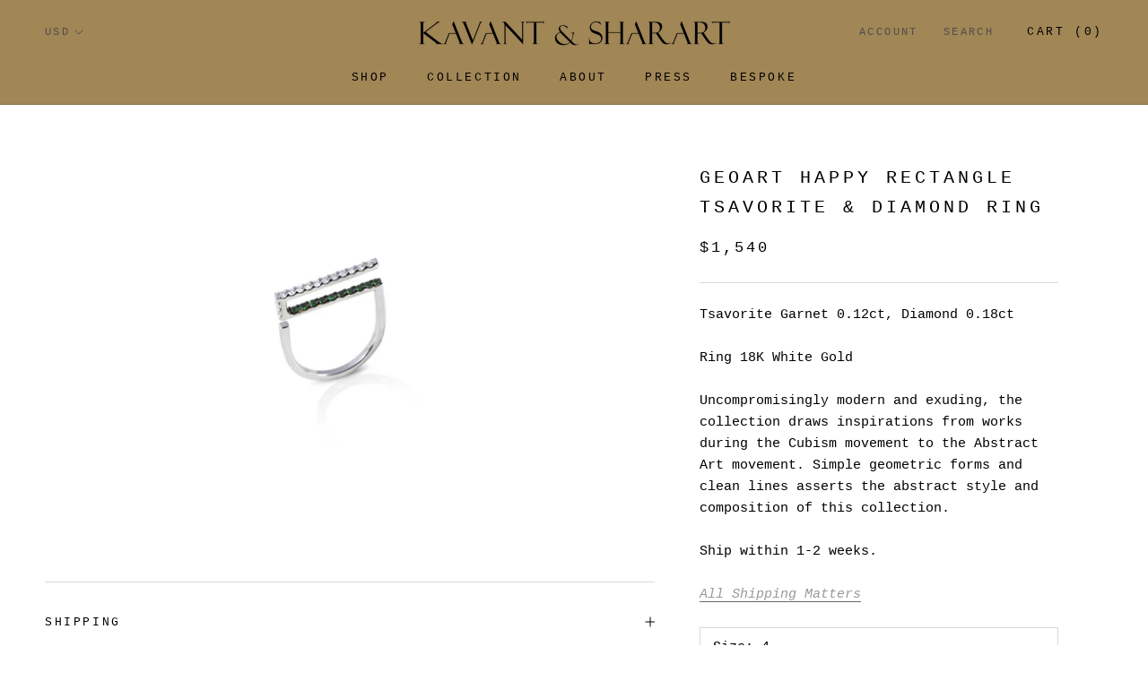

--- FILE ---
content_type: text/html; charset=utf-8
request_url: https://www.kavantandsharart.com/products/geoart-happy-rectangle-tsavorite-diamond-ring
body_size: 24254
content:
<!doctype html>

<html class="no-js" lang="en">
  <head>
    <meta charset="utf-8"> 
    <meta http-equiv="X-UA-Compatible" content="IE=edge,chrome=1">
    <meta name="viewport" content="width=device-width, initial-scale=1.0, height=device-height, minimum-scale=1.0, user-scalable=0">
    <meta name="theme-color" content="">

    <title>
      GeoArt Happy Rectangle Tsavorite &amp; Diamond Ring &ndash; kavantandsharart
    </title><meta name="description" content="Tsavorite garnet Diamond Art Deco Modern Ring set in 18K Yellow White Gold inspired by Geometric Art from the art deco period by Award-winning Thai jewelry Designer , Kavant &amp; Sharart Fine Jewelry is available Bangkok, Thailand, New York, Singapore, Los Angeles, Denver, Moda Operandi."><link rel="canonical" href="https://www.kavantandsharart.com/products/geoart-happy-rectangle-tsavorite-diamond-ring"><link rel="shortcut icon" href="//www.kavantandsharart.com/cdn/shop/files/KS_Logo_-_Final_1_2081cd08-69e5-4a99-adb8-0f2c23dc8211_32x32.jpg?v=1614341189" type="image/png"><meta property="og:type" content="product">
  <meta property="og:title" content="GeoArt Happy Rectangle Tsavorite &amp; Diamond Ring"><meta property="og:image" content="http://www.kavantandsharart.com/cdn/shop/products/tsa-happy-ring_grande.jpg?v=1485596751">
    <meta property="og:image:secure_url" content="https://www.kavantandsharart.com/cdn/shop/products/tsa-happy-ring_grande.jpg?v=1485596751"><meta property="product:price:amount" content="1,540.00">
  <meta property="product:price:currency" content="USD"><meta property="og:description" content="Tsavorite garnet Diamond Art Deco Modern Ring set in 18K Yellow White Gold inspired by Geometric Art from the art deco period by Award-winning Thai jewelry Designer , Kavant &amp; Sharart Fine Jewelry is available Bangkok, Thailand, New York, Singapore, Los Angeles, Denver, Moda Operandi."><meta property="og:url" content="https://www.kavantandsharart.com/products/geoart-happy-rectangle-tsavorite-diamond-ring">
<meta property="og:site_name" content="kavantandsharart"><meta name="twitter:card" content="summary"><meta name="twitter:title" content="GeoArt Happy Rectangle Tsavorite & Diamond Ring">
  <meta name="twitter:description" content="Tsavorite Garnet 0.12ct, Diamond 0.18ct 
Ring 18K White Gold
Uncompromisingly modern and exuding, the collection draws inspirations from works during the Cubism movement to the Abstract Art movement. Simple geometric forms and clean lines asserts the abstract style and composition of this collection.
Ship within 1-2 weeks.
All Shipping Matters">
  <meta name="twitter:image" content="https://www.kavantandsharart.com/cdn/shop/products/tsa-happy-ring_600x600_crop_center.jpg?v=1485596751">

    <script>window.performance && window.performance.mark && window.performance.mark('shopify.content_for_header.start');</script><meta name="google-site-verification" content="TUjIWZ3pc0rwBM27ALvcnlv9CfJahr6PC8U66krpQaE">
<meta id="shopify-digital-wallet" name="shopify-digital-wallet" content="/17180099/digital_wallets/dialog">
<meta name="shopify-checkout-api-token" content="8457b8c96a29ff26c25b081dfa003758">
<meta id="in-context-paypal-metadata" data-shop-id="17180099" data-venmo-supported="false" data-environment="production" data-locale="en_US" data-paypal-v4="true" data-currency="USD">
<link rel="alternate" hreflang="x-default" href="https://www.kavantandsharart.com/products/geoart-happy-rectangle-tsavorite-diamond-ring">
<link rel="alternate" hreflang="en" href="https://www.kavantandsharart.com/products/geoart-happy-rectangle-tsavorite-diamond-ring">
<link rel="alternate" hreflang="en-GB" href="https://www.kavantandsharart.com/en-gb/products/geoart-happy-rectangle-tsavorite-diamond-ring">
<link rel="alternate" type="application/json+oembed" href="https://www.kavantandsharart.com/products/geoart-happy-rectangle-tsavorite-diamond-ring.oembed">
<script async="async" src="/checkouts/internal/preloads.js?locale=en-US"></script>
<script id="shopify-features" type="application/json">{"accessToken":"8457b8c96a29ff26c25b081dfa003758","betas":["rich-media-storefront-analytics"],"domain":"www.kavantandsharart.com","predictiveSearch":true,"shopId":17180099,"locale":"en"}</script>
<script>var Shopify = Shopify || {};
Shopify.shop = "kavantandsharart.myshopify.com";
Shopify.locale = "en";
Shopify.currency = {"active":"USD","rate":"1.0"};
Shopify.country = "US";
Shopify.theme = {"name":"Prestige","id":10979639319,"schema_name":"Prestige","schema_version":"3.3.4","theme_store_id":855,"role":"main"};
Shopify.theme.handle = "null";
Shopify.theme.style = {"id":null,"handle":null};
Shopify.cdnHost = "www.kavantandsharart.com/cdn";
Shopify.routes = Shopify.routes || {};
Shopify.routes.root = "/";</script>
<script type="module">!function(o){(o.Shopify=o.Shopify||{}).modules=!0}(window);</script>
<script>!function(o){function n(){var o=[];function n(){o.push(Array.prototype.slice.apply(arguments))}return n.q=o,n}var t=o.Shopify=o.Shopify||{};t.loadFeatures=n(),t.autoloadFeatures=n()}(window);</script>
<script id="shop-js-analytics" type="application/json">{"pageType":"product"}</script>
<script defer="defer" async type="module" src="//www.kavantandsharart.com/cdn/shopifycloud/shop-js/modules/v2/client.init-shop-cart-sync_BT-GjEfc.en.esm.js"></script>
<script defer="defer" async type="module" src="//www.kavantandsharart.com/cdn/shopifycloud/shop-js/modules/v2/chunk.common_D58fp_Oc.esm.js"></script>
<script defer="defer" async type="module" src="//www.kavantandsharart.com/cdn/shopifycloud/shop-js/modules/v2/chunk.modal_xMitdFEc.esm.js"></script>
<script type="module">
  await import("//www.kavantandsharart.com/cdn/shopifycloud/shop-js/modules/v2/client.init-shop-cart-sync_BT-GjEfc.en.esm.js");
await import("//www.kavantandsharart.com/cdn/shopifycloud/shop-js/modules/v2/chunk.common_D58fp_Oc.esm.js");
await import("//www.kavantandsharart.com/cdn/shopifycloud/shop-js/modules/v2/chunk.modal_xMitdFEc.esm.js");

  window.Shopify.SignInWithShop?.initShopCartSync?.({"fedCMEnabled":true,"windoidEnabled":true});

</script>
<script>(function() {
  var isLoaded = false;
  function asyncLoad() {
    if (isLoaded) return;
    isLoaded = true;
    var urls = ["https:\/\/assets1.adroll.com\/shopify\/latest\/j\/shopify_rolling_bootstrap_v2.js?adroll_adv_id=JQFLDKILZFFYPAB357SYDP\u0026adroll_pix_id=QHPQMCNJSNCBZODQHBR3MX\u0026shop=kavantandsharart.myshopify.com"];
    for (var i = 0; i < urls.length; i++) {
      var s = document.createElement('script');
      s.type = 'text/javascript';
      s.async = true;
      s.src = urls[i];
      var x = document.getElementsByTagName('script')[0];
      x.parentNode.insertBefore(s, x);
    }
  };
  if(window.attachEvent) {
    window.attachEvent('onload', asyncLoad);
  } else {
    window.addEventListener('load', asyncLoad, false);
  }
})();</script>
<script id="__st">var __st={"a":17180099,"offset":-28800,"reqid":"393c6a79-b3ec-4997-a4d6-fba2f0b121ff-1769346588","pageurl":"www.kavantandsharart.com\/products\/geoart-happy-rectangle-tsavorite-diamond-ring","u":"6f9a7108af83","p":"product","rtyp":"product","rid":8775296466};</script>
<script>window.ShopifyPaypalV4VisibilityTracking = true;</script>
<script id="captcha-bootstrap">!function(){'use strict';const t='contact',e='account',n='new_comment',o=[[t,t],['blogs',n],['comments',n],[t,'customer']],c=[[e,'customer_login'],[e,'guest_login'],[e,'recover_customer_password'],[e,'create_customer']],r=t=>t.map((([t,e])=>`form[action*='/${t}']:not([data-nocaptcha='true']) input[name='form_type'][value='${e}']`)).join(','),a=t=>()=>t?[...document.querySelectorAll(t)].map((t=>t.form)):[];function s(){const t=[...o],e=r(t);return a(e)}const i='password',u='form_key',d=['recaptcha-v3-token','g-recaptcha-response','h-captcha-response',i],f=()=>{try{return window.sessionStorage}catch{return}},m='__shopify_v',_=t=>t.elements[u];function p(t,e,n=!1){try{const o=window.sessionStorage,c=JSON.parse(o.getItem(e)),{data:r}=function(t){const{data:e,action:n}=t;return t[m]||n?{data:e,action:n}:{data:t,action:n}}(c);for(const[e,n]of Object.entries(r))t.elements[e]&&(t.elements[e].value=n);n&&o.removeItem(e)}catch(o){console.error('form repopulation failed',{error:o})}}const l='form_type',E='cptcha';function T(t){t.dataset[E]=!0}const w=window,h=w.document,L='Shopify',v='ce_forms',y='captcha';let A=!1;((t,e)=>{const n=(g='f06e6c50-85a8-45c8-87d0-21a2b65856fe',I='https://cdn.shopify.com/shopifycloud/storefront-forms-hcaptcha/ce_storefront_forms_captcha_hcaptcha.v1.5.2.iife.js',D={infoText:'Protected by hCaptcha',privacyText:'Privacy',termsText:'Terms'},(t,e,n)=>{const o=w[L][v],c=o.bindForm;if(c)return c(t,g,e,D).then(n);var r;o.q.push([[t,g,e,D],n]),r=I,A||(h.body.append(Object.assign(h.createElement('script'),{id:'captcha-provider',async:!0,src:r})),A=!0)});var g,I,D;w[L]=w[L]||{},w[L][v]=w[L][v]||{},w[L][v].q=[],w[L][y]=w[L][y]||{},w[L][y].protect=function(t,e){n(t,void 0,e),T(t)},Object.freeze(w[L][y]),function(t,e,n,w,h,L){const[v,y,A,g]=function(t,e,n){const i=e?o:[],u=t?c:[],d=[...i,...u],f=r(d),m=r(i),_=r(d.filter((([t,e])=>n.includes(e))));return[a(f),a(m),a(_),s()]}(w,h,L),I=t=>{const e=t.target;return e instanceof HTMLFormElement?e:e&&e.form},D=t=>v().includes(t);t.addEventListener('submit',(t=>{const e=I(t);if(!e)return;const n=D(e)&&!e.dataset.hcaptchaBound&&!e.dataset.recaptchaBound,o=_(e),c=g().includes(e)&&(!o||!o.value);(n||c)&&t.preventDefault(),c&&!n&&(function(t){try{if(!f())return;!function(t){const e=f();if(!e)return;const n=_(t);if(!n)return;const o=n.value;o&&e.removeItem(o)}(t);const e=Array.from(Array(32),(()=>Math.random().toString(36)[2])).join('');!function(t,e){_(t)||t.append(Object.assign(document.createElement('input'),{type:'hidden',name:u})),t.elements[u].value=e}(t,e),function(t,e){const n=f();if(!n)return;const o=[...t.querySelectorAll(`input[type='${i}']`)].map((({name:t})=>t)),c=[...d,...o],r={};for(const[a,s]of new FormData(t).entries())c.includes(a)||(r[a]=s);n.setItem(e,JSON.stringify({[m]:1,action:t.action,data:r}))}(t,e)}catch(e){console.error('failed to persist form',e)}}(e),e.submit())}));const S=(t,e)=>{t&&!t.dataset[E]&&(n(t,e.some((e=>e===t))),T(t))};for(const o of['focusin','change'])t.addEventListener(o,(t=>{const e=I(t);D(e)&&S(e,y())}));const B=e.get('form_key'),M=e.get(l),P=B&&M;t.addEventListener('DOMContentLoaded',(()=>{const t=y();if(P)for(const e of t)e.elements[l].value===M&&p(e,B);[...new Set([...A(),...v().filter((t=>'true'===t.dataset.shopifyCaptcha))])].forEach((e=>S(e,t)))}))}(h,new URLSearchParams(w.location.search),n,t,e,['guest_login'])})(!0,!0)}();</script>
<script integrity="sha256-4kQ18oKyAcykRKYeNunJcIwy7WH5gtpwJnB7kiuLZ1E=" data-source-attribution="shopify.loadfeatures" defer="defer" src="//www.kavantandsharart.com/cdn/shopifycloud/storefront/assets/storefront/load_feature-a0a9edcb.js" crossorigin="anonymous"></script>
<script data-source-attribution="shopify.dynamic_checkout.dynamic.init">var Shopify=Shopify||{};Shopify.PaymentButton=Shopify.PaymentButton||{isStorefrontPortableWallets:!0,init:function(){window.Shopify.PaymentButton.init=function(){};var t=document.createElement("script");t.src="https://www.kavantandsharart.com/cdn/shopifycloud/portable-wallets/latest/portable-wallets.en.js",t.type="module",document.head.appendChild(t)}};
</script>
<script data-source-attribution="shopify.dynamic_checkout.buyer_consent">
  function portableWalletsHideBuyerConsent(e){var t=document.getElementById("shopify-buyer-consent"),n=document.getElementById("shopify-subscription-policy-button");t&&n&&(t.classList.add("hidden"),t.setAttribute("aria-hidden","true"),n.removeEventListener("click",e))}function portableWalletsShowBuyerConsent(e){var t=document.getElementById("shopify-buyer-consent"),n=document.getElementById("shopify-subscription-policy-button");t&&n&&(t.classList.remove("hidden"),t.removeAttribute("aria-hidden"),n.addEventListener("click",e))}window.Shopify?.PaymentButton&&(window.Shopify.PaymentButton.hideBuyerConsent=portableWalletsHideBuyerConsent,window.Shopify.PaymentButton.showBuyerConsent=portableWalletsShowBuyerConsent);
</script>
<script>
  function portableWalletsCleanup(e){e&&e.src&&console.error("Failed to load portable wallets script "+e.src);var t=document.querySelectorAll("shopify-accelerated-checkout .shopify-payment-button__skeleton, shopify-accelerated-checkout-cart .wallet-cart-button__skeleton"),e=document.getElementById("shopify-buyer-consent");for(let e=0;e<t.length;e++)t[e].remove();e&&e.remove()}function portableWalletsNotLoadedAsModule(e){e instanceof ErrorEvent&&"string"==typeof e.message&&e.message.includes("import.meta")&&"string"==typeof e.filename&&e.filename.includes("portable-wallets")&&(window.removeEventListener("error",portableWalletsNotLoadedAsModule),window.Shopify.PaymentButton.failedToLoad=e,"loading"===document.readyState?document.addEventListener("DOMContentLoaded",window.Shopify.PaymentButton.init):window.Shopify.PaymentButton.init())}window.addEventListener("error",portableWalletsNotLoadedAsModule);
</script>

<script type="module" src="https://www.kavantandsharart.com/cdn/shopifycloud/portable-wallets/latest/portable-wallets.en.js" onError="portableWalletsCleanup(this)" crossorigin="anonymous"></script>
<script nomodule>
  document.addEventListener("DOMContentLoaded", portableWalletsCleanup);
</script>

<link id="shopify-accelerated-checkout-styles" rel="stylesheet" media="screen" href="https://www.kavantandsharart.com/cdn/shopifycloud/portable-wallets/latest/accelerated-checkout-backwards-compat.css" crossorigin="anonymous">
<style id="shopify-accelerated-checkout-cart">
        #shopify-buyer-consent {
  margin-top: 1em;
  display: inline-block;
  width: 100%;
}

#shopify-buyer-consent.hidden {
  display: none;
}

#shopify-subscription-policy-button {
  background: none;
  border: none;
  padding: 0;
  text-decoration: underline;
  font-size: inherit;
  cursor: pointer;
}

#shopify-subscription-policy-button::before {
  box-shadow: none;
}

      </style>

<script>window.performance && window.performance.mark && window.performance.mark('shopify.content_for_header.end');</script>

    <link rel="stylesheet" href="//www.kavantandsharart.com/cdn/shop/t/34/assets/theme.scss.css?v=134449877658200490261768195121">

    <script>
      // This allows to expose several variables to the global scope, to be used in scripts
      window.theme = {
        template: "product",
        shopCurrency: "USD",
        moneyFormat: "${{amount}}",
        moneyWithCurrencyFormat: "${{amount}} USD",
        currencyConversionEnabled: true,
        currencyConversionMoneyFormat: "money_with_currency_format",
        currencyConversionRoundAmounts: true,
        productImageSize: "tall",
        searchMode: "product,article,page",
        showPageTransition: true,
        showElementStaggering: true,
        showImageZooming: true,
        enableExperimentalResizeObserver: false
      };

      window.languages = {
        cartAddNote: "Add Order Note",
        cartEditNote: "Edit Order Note",
        productImageLoadingError: "This image could not be loaded. Please try to reload the page.",
        productFormAddToCart: "Add to cart",
        productFormUnavailable: "Unavailable",
        productFormSoldOut: "Sold Out",
        shippingEstimatorOneResult: "1 option available:",
        shippingEstimatorMoreResults: "{{count}} options available:",
        shippingEstimatorNoResults: "No shipping could be found"
      };

      window.lazySizesConfig = {
        loadHidden: false,
        hFac: 0.5,
        expFactor: 2,
        ricTimeout: 150,
        lazyClass: 'Image--lazyLoad',
        loadingClass: 'Image--lazyLoading',
        loadedClass: 'Image--lazyLoaded'
      };

      document.documentElement.className = document.documentElement.className.replace('no-js', 'js');
      document.documentElement.style.setProperty('--window-height', window.innerHeight + 'px');

      // We do a quick detection of some features (we could use Modernizr but for so little...)
      (function() {
        document.documentElement.className += ((window.CSS && window.CSS.supports('(position: sticky) or (position: -webkit-sticky)')) ? ' supports-sticky' : ' no-supports-sticky');
        document.documentElement.className += (window.matchMedia('(-moz-touch-enabled: 1), (hover: none)')).matches ? ' no-supports-hover' : ' supports-hover';
      }());

      window.onpageshow = function (event) {
        if (event.persisted) {
          window.location.reload();
        }
      };
    </script>

    <script src="//www.kavantandsharart.com/cdn/shop/t/34/assets/lazysizes.min.js?v=174358363404432586981548048838" async></script>

    
      <script src="//cdn.shopify.com/s/javascripts/currencies.js" defer></script>
    
<script src="https://polyfill-fastly.net/v3/polyfill.min.js?unknown=polyfill&features=fetch,Element.prototype.closest,Element.prototype.remove,Element.prototype.classList,Array.prototype.includes,Array.prototype.fill,Object.assign,CustomEvent,IntersectionObserver,IntersectionObserverEntry" defer></script>
    <script src="//www.kavantandsharart.com/cdn/shop/t/34/assets/libs.min.js?v=88466822118989791001548048838" defer></script>
    <script src="//www.kavantandsharart.com/cdn/shop/t/34/assets/theme.min.js?v=103722550634446726791548048839" defer></script>
    <script src="//www.kavantandsharart.com/cdn/shop/t/34/assets/custom.js?v=8814717088703906631548048838" defer></script>

    
  <script type="application/ld+json">
  {
    "@context": "http://schema.org",
    "@type": "Product",
    "offers": {
      "@type": "Offer",
      "availability":"https://schema.org/InStock",
      "price": "1,540.00",
      "priceCurrency": "USD",
      "url": "https://www.kavantandsharart.com/products/geoart-happy-rectangle-tsavorite-diamond-ring"
    },
    "brand": "kavantandsharart",
    "name": "GeoArt Happy Rectangle Tsavorite \u0026 Diamond Ring",
    "description": "Tsavorite Garnet 0.12ct, Diamond 0.18ct \nRing 18K White Gold\nUncompromisingly modern and exuding, the collection draws inspirations from works during the Cubism movement to the Abstract Art movement. Simple geometric forms and clean lines asserts the abstract style and composition of this collection.\nShip within 1-2 weeks.\nAll Shipping Matters",
    "category": "Ring",
    "url": "https://www.kavantandsharart.com/products/geoart-happy-rectangle-tsavorite-diamond-ring",
    "image": {
      "@type": "ImageObject",
      "url": "https://www.kavantandsharart.com/cdn/shop/products/tsa-happy-ring_1024x1024.jpg?v=1485596751",
      "image": "https://www.kavantandsharart.com/cdn/shop/products/tsa-happy-ring_1024x1024.jpg?v=1485596751",
      "name": "GeoArt Happy Rectangle Tsavorite \u0026 Diamond Ring",
      "width": 1024,
      "height": 1024
    }
  }
  </script>

  <script src="https://cdn.shopify.com/extensions/4e276193-403c-423f-833c-fefed71819cf/forms-2298/assets/shopify-forms-loader.js" type="text/javascript" defer="defer"></script>
<link href="https://monorail-edge.shopifysvc.com" rel="dns-prefetch">
<script>(function(){if ("sendBeacon" in navigator && "performance" in window) {try {var session_token_from_headers = performance.getEntriesByType('navigation')[0].serverTiming.find(x => x.name == '_s').description;} catch {var session_token_from_headers = undefined;}var session_cookie_matches = document.cookie.match(/_shopify_s=([^;]*)/);var session_token_from_cookie = session_cookie_matches && session_cookie_matches.length === 2 ? session_cookie_matches[1] : "";var session_token = session_token_from_headers || session_token_from_cookie || "";function handle_abandonment_event(e) {var entries = performance.getEntries().filter(function(entry) {return /monorail-edge.shopifysvc.com/.test(entry.name);});if (!window.abandonment_tracked && entries.length === 0) {window.abandonment_tracked = true;var currentMs = Date.now();var navigation_start = performance.timing.navigationStart;var payload = {shop_id: 17180099,url: window.location.href,navigation_start,duration: currentMs - navigation_start,session_token,page_type: "product"};window.navigator.sendBeacon("https://monorail-edge.shopifysvc.com/v1/produce", JSON.stringify({schema_id: "online_store_buyer_site_abandonment/1.1",payload: payload,metadata: {event_created_at_ms: currentMs,event_sent_at_ms: currentMs}}));}}window.addEventListener('pagehide', handle_abandonment_event);}}());</script>
<script id="web-pixels-manager-setup">(function e(e,d,r,n,o){if(void 0===o&&(o={}),!Boolean(null===(a=null===(i=window.Shopify)||void 0===i?void 0:i.analytics)||void 0===a?void 0:a.replayQueue)){var i,a;window.Shopify=window.Shopify||{};var t=window.Shopify;t.analytics=t.analytics||{};var s=t.analytics;s.replayQueue=[],s.publish=function(e,d,r){return s.replayQueue.push([e,d,r]),!0};try{self.performance.mark("wpm:start")}catch(e){}var l=function(){var e={modern:/Edge?\/(1{2}[4-9]|1[2-9]\d|[2-9]\d{2}|\d{4,})\.\d+(\.\d+|)|Firefox\/(1{2}[4-9]|1[2-9]\d|[2-9]\d{2}|\d{4,})\.\d+(\.\d+|)|Chrom(ium|e)\/(9{2}|\d{3,})\.\d+(\.\d+|)|(Maci|X1{2}).+ Version\/(15\.\d+|(1[6-9]|[2-9]\d|\d{3,})\.\d+)([,.]\d+|)( \(\w+\)|)( Mobile\/\w+|) Safari\/|Chrome.+OPR\/(9{2}|\d{3,})\.\d+\.\d+|(CPU[ +]OS|iPhone[ +]OS|CPU[ +]iPhone|CPU IPhone OS|CPU iPad OS)[ +]+(15[._]\d+|(1[6-9]|[2-9]\d|\d{3,})[._]\d+)([._]\d+|)|Android:?[ /-](13[3-9]|1[4-9]\d|[2-9]\d{2}|\d{4,})(\.\d+|)(\.\d+|)|Android.+Firefox\/(13[5-9]|1[4-9]\d|[2-9]\d{2}|\d{4,})\.\d+(\.\d+|)|Android.+Chrom(ium|e)\/(13[3-9]|1[4-9]\d|[2-9]\d{2}|\d{4,})\.\d+(\.\d+|)|SamsungBrowser\/([2-9]\d|\d{3,})\.\d+/,legacy:/Edge?\/(1[6-9]|[2-9]\d|\d{3,})\.\d+(\.\d+|)|Firefox\/(5[4-9]|[6-9]\d|\d{3,})\.\d+(\.\d+|)|Chrom(ium|e)\/(5[1-9]|[6-9]\d|\d{3,})\.\d+(\.\d+|)([\d.]+$|.*Safari\/(?![\d.]+ Edge\/[\d.]+$))|(Maci|X1{2}).+ Version\/(10\.\d+|(1[1-9]|[2-9]\d|\d{3,})\.\d+)([,.]\d+|)( \(\w+\)|)( Mobile\/\w+|) Safari\/|Chrome.+OPR\/(3[89]|[4-9]\d|\d{3,})\.\d+\.\d+|(CPU[ +]OS|iPhone[ +]OS|CPU[ +]iPhone|CPU IPhone OS|CPU iPad OS)[ +]+(10[._]\d+|(1[1-9]|[2-9]\d|\d{3,})[._]\d+)([._]\d+|)|Android:?[ /-](13[3-9]|1[4-9]\d|[2-9]\d{2}|\d{4,})(\.\d+|)(\.\d+|)|Mobile Safari.+OPR\/([89]\d|\d{3,})\.\d+\.\d+|Android.+Firefox\/(13[5-9]|1[4-9]\d|[2-9]\d{2}|\d{4,})\.\d+(\.\d+|)|Android.+Chrom(ium|e)\/(13[3-9]|1[4-9]\d|[2-9]\d{2}|\d{4,})\.\d+(\.\d+|)|Android.+(UC? ?Browser|UCWEB|U3)[ /]?(15\.([5-9]|\d{2,})|(1[6-9]|[2-9]\d|\d{3,})\.\d+)\.\d+|SamsungBrowser\/(5\.\d+|([6-9]|\d{2,})\.\d+)|Android.+MQ{2}Browser\/(14(\.(9|\d{2,})|)|(1[5-9]|[2-9]\d|\d{3,})(\.\d+|))(\.\d+|)|K[Aa][Ii]OS\/(3\.\d+|([4-9]|\d{2,})\.\d+)(\.\d+|)/},d=e.modern,r=e.legacy,n=navigator.userAgent;return n.match(d)?"modern":n.match(r)?"legacy":"unknown"}(),u="modern"===l?"modern":"legacy",c=(null!=n?n:{modern:"",legacy:""})[u],f=function(e){return[e.baseUrl,"/wpm","/b",e.hashVersion,"modern"===e.buildTarget?"m":"l",".js"].join("")}({baseUrl:d,hashVersion:r,buildTarget:u}),m=function(e){var d=e.version,r=e.bundleTarget,n=e.surface,o=e.pageUrl,i=e.monorailEndpoint;return{emit:function(e){var a=e.status,t=e.errorMsg,s=(new Date).getTime(),l=JSON.stringify({metadata:{event_sent_at_ms:s},events:[{schema_id:"web_pixels_manager_load/3.1",payload:{version:d,bundle_target:r,page_url:o,status:a,surface:n,error_msg:t},metadata:{event_created_at_ms:s}}]});if(!i)return console&&console.warn&&console.warn("[Web Pixels Manager] No Monorail endpoint provided, skipping logging."),!1;try{return self.navigator.sendBeacon.bind(self.navigator)(i,l)}catch(e){}var u=new XMLHttpRequest;try{return u.open("POST",i,!0),u.setRequestHeader("Content-Type","text/plain"),u.send(l),!0}catch(e){return console&&console.warn&&console.warn("[Web Pixels Manager] Got an unhandled error while logging to Monorail."),!1}}}}({version:r,bundleTarget:l,surface:e.surface,pageUrl:self.location.href,monorailEndpoint:e.monorailEndpoint});try{o.browserTarget=l,function(e){var d=e.src,r=e.async,n=void 0===r||r,o=e.onload,i=e.onerror,a=e.sri,t=e.scriptDataAttributes,s=void 0===t?{}:t,l=document.createElement("script"),u=document.querySelector("head"),c=document.querySelector("body");if(l.async=n,l.src=d,a&&(l.integrity=a,l.crossOrigin="anonymous"),s)for(var f in s)if(Object.prototype.hasOwnProperty.call(s,f))try{l.dataset[f]=s[f]}catch(e){}if(o&&l.addEventListener("load",o),i&&l.addEventListener("error",i),u)u.appendChild(l);else{if(!c)throw new Error("Did not find a head or body element to append the script");c.appendChild(l)}}({src:f,async:!0,onload:function(){if(!function(){var e,d;return Boolean(null===(d=null===(e=window.Shopify)||void 0===e?void 0:e.analytics)||void 0===d?void 0:d.initialized)}()){var d=window.webPixelsManager.init(e)||void 0;if(d){var r=window.Shopify.analytics;r.replayQueue.forEach((function(e){var r=e[0],n=e[1],o=e[2];d.publishCustomEvent(r,n,o)})),r.replayQueue=[],r.publish=d.publishCustomEvent,r.visitor=d.visitor,r.initialized=!0}}},onerror:function(){return m.emit({status:"failed",errorMsg:"".concat(f," has failed to load")})},sri:function(e){var d=/^sha384-[A-Za-z0-9+/=]+$/;return"string"==typeof e&&d.test(e)}(c)?c:"",scriptDataAttributes:o}),m.emit({status:"loading"})}catch(e){m.emit({status:"failed",errorMsg:(null==e?void 0:e.message)||"Unknown error"})}}})({shopId: 17180099,storefrontBaseUrl: "https://www.kavantandsharart.com",extensionsBaseUrl: "https://extensions.shopifycdn.com/cdn/shopifycloud/web-pixels-manager",monorailEndpoint: "https://monorail-edge.shopifysvc.com/unstable/produce_batch",surface: "storefront-renderer",enabledBetaFlags: ["2dca8a86"],webPixelsConfigList: [{"id":"392036419","configuration":"{\"config\":\"{\\\"pixel_id\\\":\\\"AW-367887472\\\",\\\"target_country\\\":\\\"US\\\",\\\"gtag_events\\\":[{\\\"type\\\":\\\"begin_checkout\\\",\\\"action_label\\\":\\\"AW-367887472\\\/TZqYCLXMiZMCEPCItq8B\\\"},{\\\"type\\\":\\\"search\\\",\\\"action_label\\\":\\\"AW-367887472\\\/cv29CLjMiZMCEPCItq8B\\\"},{\\\"type\\\":\\\"view_item\\\",\\\"action_label\\\":[\\\"AW-367887472\\\/eiMeCK_MiZMCEPCItq8B\\\",\\\"MC-JFE2Y1DY3D\\\"]},{\\\"type\\\":\\\"purchase\\\",\\\"action_label\\\":[\\\"AW-367887472\\\/6sRaCKzMiZMCEPCItq8B\\\",\\\"MC-JFE2Y1DY3D\\\"]},{\\\"type\\\":\\\"page_view\\\",\\\"action_label\\\":[\\\"AW-367887472\\\/GncwCO3IiZMCEPCItq8B\\\",\\\"MC-JFE2Y1DY3D\\\"]},{\\\"type\\\":\\\"add_payment_info\\\",\\\"action_label\\\":\\\"AW-367887472\\\/ryKOCPLNiZMCEPCItq8B\\\"},{\\\"type\\\":\\\"add_to_cart\\\",\\\"action_label\\\":\\\"AW-367887472\\\/My-HCLLMiZMCEPCItq8B\\\"}],\\\"enable_monitoring_mode\\\":false}\"}","eventPayloadVersion":"v1","runtimeContext":"OPEN","scriptVersion":"b2a88bafab3e21179ed38636efcd8a93","type":"APP","apiClientId":1780363,"privacyPurposes":[],"dataSharingAdjustments":{"protectedCustomerApprovalScopes":["read_customer_address","read_customer_email","read_customer_name","read_customer_personal_data","read_customer_phone"]}},{"id":"178946115","configuration":"{\"pixel_id\":\"546920089199860\",\"pixel_type\":\"facebook_pixel\",\"metaapp_system_user_token\":\"-\"}","eventPayloadVersion":"v1","runtimeContext":"OPEN","scriptVersion":"ca16bc87fe92b6042fbaa3acc2fbdaa6","type":"APP","apiClientId":2329312,"privacyPurposes":["ANALYTICS","MARKETING","SALE_OF_DATA"],"dataSharingAdjustments":{"protectedCustomerApprovalScopes":["read_customer_address","read_customer_email","read_customer_name","read_customer_personal_data","read_customer_phone"]}},{"id":"97321027","eventPayloadVersion":"v1","runtimeContext":"LAX","scriptVersion":"1","type":"CUSTOM","privacyPurposes":["ANALYTICS"],"name":"Google Analytics tag (migrated)"},{"id":"shopify-app-pixel","configuration":"{}","eventPayloadVersion":"v1","runtimeContext":"STRICT","scriptVersion":"0450","apiClientId":"shopify-pixel","type":"APP","privacyPurposes":["ANALYTICS","MARKETING"]},{"id":"shopify-custom-pixel","eventPayloadVersion":"v1","runtimeContext":"LAX","scriptVersion":"0450","apiClientId":"shopify-pixel","type":"CUSTOM","privacyPurposes":["ANALYTICS","MARKETING"]}],isMerchantRequest: false,initData: {"shop":{"name":"kavantandsharart","paymentSettings":{"currencyCode":"USD"},"myshopifyDomain":"kavantandsharart.myshopify.com","countryCode":"TH","storefrontUrl":"https:\/\/www.kavantandsharart.com"},"customer":null,"cart":null,"checkout":null,"productVariants":[{"price":{"amount":1540.0,"currencyCode":"USD"},"product":{"title":"GeoArt Happy Rectangle Tsavorite \u0026 Diamond Ring","vendor":"kavantandsharart","id":"8775296466","untranslatedTitle":"GeoArt Happy Rectangle Tsavorite \u0026 Diamond Ring","url":"\/products\/geoart-happy-rectangle-tsavorite-diamond-ring","type":"Ring"},"id":"29706697938","image":{"src":"\/\/www.kavantandsharart.com\/cdn\/shop\/products\/tsa-happy-ring.jpg?v=1485596751"},"sku":"","title":"4","untranslatedTitle":"4"},{"price":{"amount":1540.0,"currencyCode":"USD"},"product":{"title":"GeoArt Happy Rectangle Tsavorite \u0026 Diamond Ring","vendor":"kavantandsharart","id":"8775296466","untranslatedTitle":"GeoArt Happy Rectangle Tsavorite \u0026 Diamond Ring","url":"\/products\/geoart-happy-rectangle-tsavorite-diamond-ring","type":"Ring"},"id":"30169962770","image":{"src":"\/\/www.kavantandsharart.com\/cdn\/shop\/products\/tsa-happy-ring.jpg?v=1485596751"},"sku":"","title":"5","untranslatedTitle":"5"},{"price":{"amount":1540.0,"currencyCode":"USD"},"product":{"title":"GeoArt Happy Rectangle Tsavorite \u0026 Diamond Ring","vendor":"kavantandsharart","id":"8775296466","untranslatedTitle":"GeoArt Happy Rectangle Tsavorite \u0026 Diamond Ring","url":"\/products\/geoart-happy-rectangle-tsavorite-diamond-ring","type":"Ring"},"id":"30169962834","image":{"src":"\/\/www.kavantandsharart.com\/cdn\/shop\/products\/tsa-happy-ring.jpg?v=1485596751"},"sku":"","title":"6","untranslatedTitle":"6"},{"price":{"amount":1540.0,"currencyCode":"USD"},"product":{"title":"GeoArt Happy Rectangle Tsavorite \u0026 Diamond Ring","vendor":"kavantandsharart","id":"8775296466","untranslatedTitle":"GeoArt Happy Rectangle Tsavorite \u0026 Diamond Ring","url":"\/products\/geoart-happy-rectangle-tsavorite-diamond-ring","type":"Ring"},"id":"30169962898","image":{"src":"\/\/www.kavantandsharart.com\/cdn\/shop\/products\/tsa-happy-ring.jpg?v=1485596751"},"sku":"","title":"7","untranslatedTitle":"7"},{"price":{"amount":1540.0,"currencyCode":"USD"},"product":{"title":"GeoArt Happy Rectangle Tsavorite \u0026 Diamond Ring","vendor":"kavantandsharart","id":"8775296466","untranslatedTitle":"GeoArt Happy Rectangle Tsavorite \u0026 Diamond Ring","url":"\/products\/geoart-happy-rectangle-tsavorite-diamond-ring","type":"Ring"},"id":"30169962962","image":{"src":"\/\/www.kavantandsharart.com\/cdn\/shop\/products\/tsa-happy-ring.jpg?v=1485596751"},"sku":"","title":"8","untranslatedTitle":"8"}],"purchasingCompany":null},},"https://www.kavantandsharart.com/cdn","fcfee988w5aeb613cpc8e4bc33m6693e112",{"modern":"","legacy":""},{"shopId":"17180099","storefrontBaseUrl":"https:\/\/www.kavantandsharart.com","extensionBaseUrl":"https:\/\/extensions.shopifycdn.com\/cdn\/shopifycloud\/web-pixels-manager","surface":"storefront-renderer","enabledBetaFlags":"[\"2dca8a86\"]","isMerchantRequest":"false","hashVersion":"fcfee988w5aeb613cpc8e4bc33m6693e112","publish":"custom","events":"[[\"page_viewed\",{}],[\"product_viewed\",{\"productVariant\":{\"price\":{\"amount\":1540.0,\"currencyCode\":\"USD\"},\"product\":{\"title\":\"GeoArt Happy Rectangle Tsavorite \u0026 Diamond Ring\",\"vendor\":\"kavantandsharart\",\"id\":\"8775296466\",\"untranslatedTitle\":\"GeoArt Happy Rectangle Tsavorite \u0026 Diamond Ring\",\"url\":\"\/products\/geoart-happy-rectangle-tsavorite-diamond-ring\",\"type\":\"Ring\"},\"id\":\"29706697938\",\"image\":{\"src\":\"\/\/www.kavantandsharart.com\/cdn\/shop\/products\/tsa-happy-ring.jpg?v=1485596751\"},\"sku\":\"\",\"title\":\"4\",\"untranslatedTitle\":\"4\"}}]]"});</script><script>
  window.ShopifyAnalytics = window.ShopifyAnalytics || {};
  window.ShopifyAnalytics.meta = window.ShopifyAnalytics.meta || {};
  window.ShopifyAnalytics.meta.currency = 'USD';
  var meta = {"product":{"id":8775296466,"gid":"gid:\/\/shopify\/Product\/8775296466","vendor":"kavantandsharart","type":"Ring","handle":"geoart-happy-rectangle-tsavorite-diamond-ring","variants":[{"id":29706697938,"price":154000,"name":"GeoArt Happy Rectangle Tsavorite \u0026 Diamond Ring - 4","public_title":"4","sku":""},{"id":30169962770,"price":154000,"name":"GeoArt Happy Rectangle Tsavorite \u0026 Diamond Ring - 5","public_title":"5","sku":""},{"id":30169962834,"price":154000,"name":"GeoArt Happy Rectangle Tsavorite \u0026 Diamond Ring - 6","public_title":"6","sku":""},{"id":30169962898,"price":154000,"name":"GeoArt Happy Rectangle Tsavorite \u0026 Diamond Ring - 7","public_title":"7","sku":""},{"id":30169962962,"price":154000,"name":"GeoArt Happy Rectangle Tsavorite \u0026 Diamond Ring - 8","public_title":"8","sku":""}],"remote":false},"page":{"pageType":"product","resourceType":"product","resourceId":8775296466,"requestId":"393c6a79-b3ec-4997-a4d6-fba2f0b121ff-1769346588"}};
  for (var attr in meta) {
    window.ShopifyAnalytics.meta[attr] = meta[attr];
  }
</script>
<script class="analytics">
  (function () {
    var customDocumentWrite = function(content) {
      var jquery = null;

      if (window.jQuery) {
        jquery = window.jQuery;
      } else if (window.Checkout && window.Checkout.$) {
        jquery = window.Checkout.$;
      }

      if (jquery) {
        jquery('body').append(content);
      }
    };

    var hasLoggedConversion = function(token) {
      if (token) {
        return document.cookie.indexOf('loggedConversion=' + token) !== -1;
      }
      return false;
    }

    var setCookieIfConversion = function(token) {
      if (token) {
        var twoMonthsFromNow = new Date(Date.now());
        twoMonthsFromNow.setMonth(twoMonthsFromNow.getMonth() + 2);

        document.cookie = 'loggedConversion=' + token + '; expires=' + twoMonthsFromNow;
      }
    }

    var trekkie = window.ShopifyAnalytics.lib = window.trekkie = window.trekkie || [];
    if (trekkie.integrations) {
      return;
    }
    trekkie.methods = [
      'identify',
      'page',
      'ready',
      'track',
      'trackForm',
      'trackLink'
    ];
    trekkie.factory = function(method) {
      return function() {
        var args = Array.prototype.slice.call(arguments);
        args.unshift(method);
        trekkie.push(args);
        return trekkie;
      };
    };
    for (var i = 0; i < trekkie.methods.length; i++) {
      var key = trekkie.methods[i];
      trekkie[key] = trekkie.factory(key);
    }
    trekkie.load = function(config) {
      trekkie.config = config || {};
      trekkie.config.initialDocumentCookie = document.cookie;
      var first = document.getElementsByTagName('script')[0];
      var script = document.createElement('script');
      script.type = 'text/javascript';
      script.onerror = function(e) {
        var scriptFallback = document.createElement('script');
        scriptFallback.type = 'text/javascript';
        scriptFallback.onerror = function(error) {
                var Monorail = {
      produce: function produce(monorailDomain, schemaId, payload) {
        var currentMs = new Date().getTime();
        var event = {
          schema_id: schemaId,
          payload: payload,
          metadata: {
            event_created_at_ms: currentMs,
            event_sent_at_ms: currentMs
          }
        };
        return Monorail.sendRequest("https://" + monorailDomain + "/v1/produce", JSON.stringify(event));
      },
      sendRequest: function sendRequest(endpointUrl, payload) {
        // Try the sendBeacon API
        if (window && window.navigator && typeof window.navigator.sendBeacon === 'function' && typeof window.Blob === 'function' && !Monorail.isIos12()) {
          var blobData = new window.Blob([payload], {
            type: 'text/plain'
          });

          if (window.navigator.sendBeacon(endpointUrl, blobData)) {
            return true;
          } // sendBeacon was not successful

        } // XHR beacon

        var xhr = new XMLHttpRequest();

        try {
          xhr.open('POST', endpointUrl);
          xhr.setRequestHeader('Content-Type', 'text/plain');
          xhr.send(payload);
        } catch (e) {
          console.log(e);
        }

        return false;
      },
      isIos12: function isIos12() {
        return window.navigator.userAgent.lastIndexOf('iPhone; CPU iPhone OS 12_') !== -1 || window.navigator.userAgent.lastIndexOf('iPad; CPU OS 12_') !== -1;
      }
    };
    Monorail.produce('monorail-edge.shopifysvc.com',
      'trekkie_storefront_load_errors/1.1',
      {shop_id: 17180099,
      theme_id: 10979639319,
      app_name: "storefront",
      context_url: window.location.href,
      source_url: "//www.kavantandsharart.com/cdn/s/trekkie.storefront.8d95595f799fbf7e1d32231b9a28fd43b70c67d3.min.js"});

        };
        scriptFallback.async = true;
        scriptFallback.src = '//www.kavantandsharart.com/cdn/s/trekkie.storefront.8d95595f799fbf7e1d32231b9a28fd43b70c67d3.min.js';
        first.parentNode.insertBefore(scriptFallback, first);
      };
      script.async = true;
      script.src = '//www.kavantandsharart.com/cdn/s/trekkie.storefront.8d95595f799fbf7e1d32231b9a28fd43b70c67d3.min.js';
      first.parentNode.insertBefore(script, first);
    };
    trekkie.load(
      {"Trekkie":{"appName":"storefront","development":false,"defaultAttributes":{"shopId":17180099,"isMerchantRequest":null,"themeId":10979639319,"themeCityHash":"8588959042999207680","contentLanguage":"en","currency":"USD","eventMetadataId":"395a347d-e4bd-4d85-bda0-a2f1436f33f6"},"isServerSideCookieWritingEnabled":true,"monorailRegion":"shop_domain","enabledBetaFlags":["65f19447"]},"Session Attribution":{},"S2S":{"facebookCapiEnabled":false,"source":"trekkie-storefront-renderer","apiClientId":580111}}
    );

    var loaded = false;
    trekkie.ready(function() {
      if (loaded) return;
      loaded = true;

      window.ShopifyAnalytics.lib = window.trekkie;

      var originalDocumentWrite = document.write;
      document.write = customDocumentWrite;
      try { window.ShopifyAnalytics.merchantGoogleAnalytics.call(this); } catch(error) {};
      document.write = originalDocumentWrite;

      window.ShopifyAnalytics.lib.page(null,{"pageType":"product","resourceType":"product","resourceId":8775296466,"requestId":"393c6a79-b3ec-4997-a4d6-fba2f0b121ff-1769346588","shopifyEmitted":true});

      var match = window.location.pathname.match(/checkouts\/(.+)\/(thank_you|post_purchase)/)
      var token = match? match[1]: undefined;
      if (!hasLoggedConversion(token)) {
        setCookieIfConversion(token);
        window.ShopifyAnalytics.lib.track("Viewed Product",{"currency":"USD","variantId":29706697938,"productId":8775296466,"productGid":"gid:\/\/shopify\/Product\/8775296466","name":"GeoArt Happy Rectangle Tsavorite \u0026 Diamond Ring - 4","price":"1540.00","sku":"","brand":"kavantandsharart","variant":"4","category":"Ring","nonInteraction":true,"remote":false},undefined,undefined,{"shopifyEmitted":true});
      window.ShopifyAnalytics.lib.track("monorail:\/\/trekkie_storefront_viewed_product\/1.1",{"currency":"USD","variantId":29706697938,"productId":8775296466,"productGid":"gid:\/\/shopify\/Product\/8775296466","name":"GeoArt Happy Rectangle Tsavorite \u0026 Diamond Ring - 4","price":"1540.00","sku":"","brand":"kavantandsharart","variant":"4","category":"Ring","nonInteraction":true,"remote":false,"referer":"https:\/\/www.kavantandsharart.com\/products\/geoart-happy-rectangle-tsavorite-diamond-ring"});
      }
    });


        var eventsListenerScript = document.createElement('script');
        eventsListenerScript.async = true;
        eventsListenerScript.src = "//www.kavantandsharart.com/cdn/shopifycloud/storefront/assets/shop_events_listener-3da45d37.js";
        document.getElementsByTagName('head')[0].appendChild(eventsListenerScript);

})();</script>
  <script>
  if (!window.ga || (window.ga && typeof window.ga !== 'function')) {
    window.ga = function ga() {
      (window.ga.q = window.ga.q || []).push(arguments);
      if (window.Shopify && window.Shopify.analytics && typeof window.Shopify.analytics.publish === 'function') {
        window.Shopify.analytics.publish("ga_stub_called", {}, {sendTo: "google_osp_migration"});
      }
      console.error("Shopify's Google Analytics stub called with:", Array.from(arguments), "\nSee https://help.shopify.com/manual/promoting-marketing/pixels/pixel-migration#google for more information.");
    };
    if (window.Shopify && window.Shopify.analytics && typeof window.Shopify.analytics.publish === 'function') {
      window.Shopify.analytics.publish("ga_stub_initialized", {}, {sendTo: "google_osp_migration"});
    }
  }
</script>
<script
  defer
  src="https://www.kavantandsharart.com/cdn/shopifycloud/perf-kit/shopify-perf-kit-3.0.4.min.js"
  data-application="storefront-renderer"
  data-shop-id="17180099"
  data-render-region="gcp-us-east1"
  data-page-type="product"
  data-theme-instance-id="10979639319"
  data-theme-name="Prestige"
  data-theme-version="3.3.4"
  data-monorail-region="shop_domain"
  data-resource-timing-sampling-rate="10"
  data-shs="true"
  data-shs-beacon="true"
  data-shs-export-with-fetch="true"
  data-shs-logs-sample-rate="1"
  data-shs-beacon-endpoint="https://www.kavantandsharart.com/api/collect"
></script>
</head>

  <body class="prestige--v3  template-product">
    <a class="PageSkipLink u-visually-hidden" href="#main">Skip to content</a>
    <span class="LoadingBar"></span>
    <div class="PageOverlay"></div>
    <div class="PageTransition"></div>

    <div id="shopify-section-popup" class="shopify-section"></div>
    <div id="shopify-section-sidebar-menu" class="shopify-section"><section id="sidebar-menu" class="SidebarMenu Drawer Drawer--small Drawer--fromLeft" aria-hidden="true" data-section-id="sidebar-menu" data-section-type="sidebar-menu">
    <header class="Drawer__Header" data-drawer-animated-left>
      <button class="Drawer__Close Icon-Wrapper--clickable" data-action="close-drawer" data-drawer-id="sidebar-menu" aria-label="Close navigation"><svg class="Icon Icon--close" role="presentation" viewBox="0 0 16 14">
      <path d="M15 0L1 14m14 0L1 0" stroke="currentColor" fill="none" fill-rule="evenodd"></path>
    </svg></button>
    </header>

    <div class="Drawer__Content">
      <div class="Drawer__Main" data-drawer-animated-left data-scrollable>
        <div class="Drawer__Container">
          <nav class="SidebarMenu__Nav SidebarMenu__Nav--primary" aria-label="Sidebar navigation"><div class="Collapsible"><button class="Collapsible__Button Heading u-h6" data-action="toggle-collapsible" aria-expanded="false">Shop<span class="Collapsible__Plus"></span>
                  </button>

                  <div class="Collapsible__Inner">
                    <div class="Collapsible__Content"><div class="Collapsible"><a href="/collections/all-rings" class="Collapsible__Button Heading Text--subdued Link Link--primary u-h7">Rings</a></div><div class="Collapsible"><a href="/collections/all-earrings" class="Collapsible__Button Heading Text--subdued Link Link--primary u-h7">EARRINGS</a></div><div class="Collapsible"><a href="/collections/necklace-pendant" class="Collapsible__Button Heading Text--subdued Link Link--primary u-h7">Necklaces</a></div><div class="Collapsible"><a href="/collections/bracelets" class="Collapsible__Button Heading Text--subdued Link Link--primary u-h7">Bracelets</a></div></div>
                  </div></div><div class="Collapsible"><button class="Collapsible__Button Heading u-h6" data-action="toggle-collapsible" aria-expanded="false">COLLECTION<span class="Collapsible__Plus"></span>
                  </button>

                  <div class="Collapsible__Inner">
                    <div class="Collapsible__Content"><div class="Collapsible"><a href="/collections/twist-kaleidoscope" class="Collapsible__Button Heading Text--subdued Link Link--primary u-h7">Kaleidoscope</a></div><div class="Collapsible"><a href="/collections/mingle-collection" class="Collapsible__Button Heading Text--subdued Link Link--primary u-h7">Mingle</a></div><div class="Collapsible"><a href="/collections/twist-reflection" class="Collapsible__Button Heading Text--subdued Link Link--primary u-h7">Twist Reflection</a></div><div class="Collapsible"><a href="/collections/talay" class="Collapsible__Button Heading Text--subdued Link Link--primary u-h7">Talay</a></div><div class="Collapsible"><a href="/collections/the-twist" class="Collapsible__Button Heading Text--subdued Link Link--primary u-h7">The Twist</a></div><div class="Collapsible"><a href="/collections/agamo" class="Collapsible__Button Heading Text--subdued Link Link--primary u-h7">Agamo</a></div><div class="Collapsible"><a href="/collections/origami-link" class="Collapsible__Button Heading Text--subdued Link Link--primary u-h7">Origami Link</a></div><div class="Collapsible"><a href="/collections/origami" class="Collapsible__Button Heading Text--subdued Link Link--primary u-h7">Origami</a></div><div class="Collapsible"><a href="/collections/geoart" class="Collapsible__Button Heading Text--subdued Link Link--primary u-h7">GeoArt</a></div><div class="Collapsible"><a href="/collections/talisman" class="Collapsible__Button Heading Text--subdued Link Link--primary u-h7">Talisman</a></div><div class="Collapsible"><a href="/collections/le-phoenix-1" class="Collapsible__Button Heading Text--subdued Link Link--primary u-h7">Le Phoenix</a></div></div>
                  </div></div><div class="Collapsible"><button class="Collapsible__Button Heading u-h6" data-action="toggle-collapsible" aria-expanded="false">About<span class="Collapsible__Plus"></span>
                  </button>

                  <div class="Collapsible__Inner">
                    <div class="Collapsible__Content"><div class="Collapsible"><a href="/pages/about-us" class="Collapsible__Button Heading Text--subdued Link Link--primary u-h7">About Us</a></div><div class="Collapsible"><a href="/pages/contact" class="Collapsible__Button Heading Text--subdued Link Link--primary u-h7">Contact</a></div></div>
                  </div></div><div class="Collapsible"><button class="Collapsible__Button Heading u-h6" data-action="toggle-collapsible" aria-expanded="false">Press<span class="Collapsible__Plus"></span>
                  </button>

                  <div class="Collapsible__Inner">
                    <div class="Collapsible__Content"><div class="Collapsible"><a href="/blogs/celebrity" class="Collapsible__Button Heading Text--subdued Link Link--primary u-h7">Celebrity</a></div><div class="Collapsible"><a href="/blogs/news" class="Collapsible__Button Heading Text--subdued Link Link--primary u-h7">Editorial</a></div></div>
                  </div></div><div class="Collapsible"><a href="/pages/bespoke-fine-jewelry" class="Collapsible__Button Heading Link Link--primary u-h6">Bespoke</a></div></nav><nav class="SidebarMenu__Nav SidebarMenu__Nav--secondary">
            <ul class="Linklist Linklist--spacingLoose"><li class="Linklist__Item">
                  <a href="/account/login" class="Text--subdued Link Link--primary">Account</a>
                </li><li class="Linklist__Item">
                <a href="/search" class="Text--subdued Link Link--primary" data-action="open-modal" aria-controls="Search">Search</a>
              </li>
            </ul>
          </nav>
        </div>
      </div><aside class="Drawer__Footer" data-drawer-animated-bottom><div class="SidebarMenu__CurrencySelector">
              <div class="Select Select--transparent">
                <select class="CurrencySelector__Select" title="Currency selector"><option value="USD" selected="selected">USD</option><option value="CAD">CAD</option><option value="THB">THB</option><option value="EUR">EUR</option><option value="SGD">SGD</option><option value="GBP">GBP</option><option value="CNY">CNY</option><option value="HKD">HKD</option></select><svg class="Icon Icon--select-arrow" role="presentation" viewBox="0 0 19 12">
      <polyline fill="none" stroke="currentColor" points="17 2 9.5 10 2 2" fill-rule="evenodd" stroke-width="2" stroke-linecap="square"></polyline>
    </svg></div>
            </div><ul class="SidebarMenu__Social HorizontalList HorizontalList--spacingFill">
    <li class="HorizontalList__Item">
      <a href="https://www.facebook.com/kavantandsharart" class="Link Link--primary" target="_blank" rel="noopener" aria-label="Facebook">
        <span class="Icon-Wrapper--clickable"><svg class="Icon Icon--facebook" viewBox="0 0 9 17">
      <path d="M5.842 17V9.246h2.653l.398-3.023h-3.05v-1.93c0-.874.246-1.47 1.526-1.47H9V.118C8.718.082 7.75 0 6.623 0 4.27 0 2.66 1.408 2.66 3.994v2.23H0v3.022h2.66V17h3.182z"></path>
    </svg></span>
      </a>
    </li>

    
<li class="HorizontalList__Item">
      <a href="https://www.instagram.com/kavantsharart/" class="Link Link--primary" target="_blank" rel="noopener" aria-label="Instagram">
        <span class="Icon-Wrapper--clickable"><svg class="Icon Icon--instagram" role="presentation" viewBox="0 0 32 32">
      <path d="M15.994 2.886c4.273 0 4.775.019 6.464.095 1.562.07 2.406.33 2.971.552.749.292 1.283.635 1.841 1.194s.908 1.092 1.194 1.841c.216.565.483 1.41.552 2.971.076 1.689.095 2.19.095 6.464s-.019 4.775-.095 6.464c-.07 1.562-.33 2.406-.552 2.971-.292.749-.635 1.283-1.194 1.841s-1.092.908-1.841 1.194c-.565.216-1.41.483-2.971.552-1.689.076-2.19.095-6.464.095s-4.775-.019-6.464-.095c-1.562-.07-2.406-.33-2.971-.552-.749-.292-1.283-.635-1.841-1.194s-.908-1.092-1.194-1.841c-.216-.565-.483-1.41-.552-2.971-.076-1.689-.095-2.19-.095-6.464s.019-4.775.095-6.464c.07-1.562.33-2.406.552-2.971.292-.749.635-1.283 1.194-1.841s1.092-.908 1.841-1.194c.565-.216 1.41-.483 2.971-.552 1.689-.083 2.19-.095 6.464-.095zm0-2.883c-4.343 0-4.889.019-6.597.095-1.702.076-2.864.349-3.879.743-1.054.406-1.943.959-2.832 1.848S1.251 4.473.838 5.521C.444 6.537.171 7.699.095 9.407.019 11.109 0 11.655 0 15.997s.019 4.889.095 6.597c.076 1.702.349 2.864.743 3.886.406 1.054.959 1.943 1.848 2.832s1.784 1.435 2.832 1.848c1.016.394 2.178.667 3.886.743s2.248.095 6.597.095 4.889-.019 6.597-.095c1.702-.076 2.864-.349 3.886-.743 1.054-.406 1.943-.959 2.832-1.848s1.435-1.784 1.848-2.832c.394-1.016.667-2.178.743-3.886s.095-2.248.095-6.597-.019-4.889-.095-6.597c-.076-1.702-.349-2.864-.743-3.886-.406-1.054-.959-1.943-1.848-2.832S27.532 1.247 26.484.834C25.468.44 24.306.167 22.598.091c-1.714-.07-2.26-.089-6.603-.089zm0 7.778c-4.533 0-8.216 3.676-8.216 8.216s3.683 8.216 8.216 8.216 8.216-3.683 8.216-8.216-3.683-8.216-8.216-8.216zm0 13.549c-2.946 0-5.333-2.387-5.333-5.333s2.387-5.333 5.333-5.333 5.333 2.387 5.333 5.333-2.387 5.333-5.333 5.333zM26.451 7.457c0 1.059-.858 1.917-1.917 1.917s-1.917-.858-1.917-1.917c0-1.059.858-1.917 1.917-1.917s1.917.858 1.917 1.917z"></path>
    </svg></span>
      </a>
    </li>

    

  </ul>

</aside></div>
</section>

</div>
<div id="sidebar-cart" class="Drawer Drawer--fromRight" aria-hidden="true" data-section-id="cart" data-section-type="cart" data-section-settings='{
  "type": "drawer",
  "itemCount": 0,
  "drawer": true,
  "hasShippingEstimator": false
}'>
  <div class="Drawer__Header Drawer__Header--bordered Drawer__Container">
      <span class="Drawer__Title Heading u-h4">Cart</span>

      <button class="Drawer__Close Icon-Wrapper--clickable" data-action="close-drawer" data-drawer-id="sidebar-cart" aria-label="Close cart"><svg class="Icon Icon--close" role="presentation" viewBox="0 0 16 14">
      <path d="M15 0L1 14m14 0L1 0" stroke="currentColor" fill="none" fill-rule="evenodd"></path>
    </svg></button>
  </div>

  <form class="Cart Drawer__Content" action="/cart" method="POST" novalidate>
    <div class="Drawer__Main" data-scrollable><p class="Cart__Empty Heading u-h5">Your cart is empty</p></div></form>
</div>
<div class="PageContainer">
      <div id="shopify-section-announcement" class="shopify-section"></div>
      <div id="shopify-section-header" class="shopify-section shopify-section--header"><header id="section-header"
        class="Header Header--center Header--initialized "
        data-section-id="header"
        data-section-type="header"
        data-section-settings='{
  "navigationStyle": "center",
  "hasTransparentHeader": false,
  "isSticky": false
}'
        role="banner">
  <div class="Header__Wrapper">
    <div class="Header__FlexItem Header__FlexItem--fill">
      <button class="Header__Icon Icon-Wrapper Icon-Wrapper--clickable hidden-desk" aria-expanded="false" data-action="open-drawer" data-drawer-id="sidebar-menu" aria-label="Open navigation">
        <span class="hidden-tablet-and-up"><svg class="Icon Icon--nav" role="presentation" viewBox="0 0 20 14">
      <path d="M0 14v-1h20v1H0zm0-7.5h20v1H0v-1zM0 0h20v1H0V0z" fill="currentColor"></path>
    </svg></span>
        <span class="hidden-phone"><svg class="Icon Icon--nav-desktop" role="presentation" viewBox="0 0 24 16">
      <path d="M0 15.985v-2h24v2H0zm0-9h24v2H0v-2zm0-7h24v2H0v-2z" fill="currentColor"></path>
    </svg></span>
      </button><nav class="Header__MainNav hidden-pocket hidden-lap" aria-label="Main navigation">
          <ul class="HorizontalList HorizontalList--spacingExtraLoose"><li class="HorizontalList__Item " aria-haspopup="true">
                <a href="/" class="Heading u-h6">Shop<span class="Header__LinkSpacer">Shop</span></a><div class="MegaMenu  " aria-hidden="true" >
                      <div class="MegaMenu__Inner"><div class="MegaMenu__Item MegaMenu__Item--fit">
                            <a href="/collections/all-rings" class="MegaMenu__Title Heading Text--subdued u-h7">Rings</a></div><div class="MegaMenu__Item MegaMenu__Item--fit">
                            <a href="/collections/all-earrings" class="MegaMenu__Title Heading Text--subdued u-h7">EARRINGS</a></div><div class="MegaMenu__Item MegaMenu__Item--fit">
                            <a href="/collections/necklace-pendant" class="MegaMenu__Title Heading Text--subdued u-h7">Necklaces</a></div><div class="MegaMenu__Item MegaMenu__Item--fit">
                            <a href="/collections/bracelets" class="MegaMenu__Title Heading Text--subdued u-h7">Bracelets</a></div><div class="MegaMenu__Item" style="width: 660px; min-width: 425px;"><div class="MegaMenu__Push MegaMenu__Push--shrink"><a class="MegaMenu__PushLink" href="/collections/mingle-rings"><div class="MegaMenu__PushImageWrapper AspectRatio" style="background: url(//www.kavantandsharart.com/cdn/shop/files/DSC4099-ring-mingle_copy_1x1.jpg?v=1754982526); max-width: 370px; --aspect-ratio: 0.7678571428571429">
                                  <img class="Image--lazyLoad Image--fadeIn"
                                       data-src="//www.kavantandsharart.com/cdn/shop/files/DSC4099-ring-mingle_copy_370x230@2x.jpg?v=1754982526"
                                       alt="">

                                  <span class="Image__Loader"></span>
                                </div><p class="MegaMenu__PushHeading Heading u-h6">Mingle Rings</p></a></div><div class="MegaMenu__Push MegaMenu__Push--shrink"><a class="MegaMenu__PushLink" href="/collections/talay-rings"><div class="MegaMenu__PushImageWrapper AspectRatio" style="background: url(//www.kavantandsharart.com/cdn/shop/files/DSC4099-ring_1x1.jpg?v=1754035809); max-width: 370px; --aspect-ratio: 0.7678571428571429">
                                  <img class="Image--lazyLoad Image--fadeIn"
                                       data-src="//www.kavantandsharart.com/cdn/shop/files/DSC4099-ring_370x230@2x.jpg?v=1754035809"
                                       alt="">

                                  <span class="Image__Loader"></span>
                                </div><p class="MegaMenu__PushSubHeading Heading Text--subdued u-h7">Talay Rings</p></a></div></div></div>
                    </div></li><li class="HorizontalList__Item " aria-haspopup="true">
                <a href="/collections" class="Heading u-h6">COLLECTION</a><div class="DropdownMenu" aria-hidden="true">
                    <ul class="Linklist"><li class="Linklist__Item" >
                          <a href="/collections/twist-kaleidoscope" class="Link Link--secondary">Kaleidoscope </a></li><li class="Linklist__Item" >
                          <a href="/collections/mingle-collection" class="Link Link--secondary">Mingle </a></li><li class="Linklist__Item" >
                          <a href="/collections/twist-reflection" class="Link Link--secondary">Twist Reflection </a></li><li class="Linklist__Item" >
                          <a href="/collections/talay" class="Link Link--secondary">Talay </a></li><li class="Linklist__Item" >
                          <a href="/collections/the-twist" class="Link Link--secondary">The Twist </a></li><li class="Linklist__Item" >
                          <a href="/collections/agamo" class="Link Link--secondary">Agamo </a></li><li class="Linklist__Item" >
                          <a href="/collections/origami-link" class="Link Link--secondary">Origami Link </a></li><li class="Linklist__Item" >
                          <a href="/collections/origami" class="Link Link--secondary">Origami </a></li><li class="Linklist__Item" >
                          <a href="/collections/geoart" class="Link Link--secondary">GeoArt </a></li><li class="Linklist__Item" >
                          <a href="/collections/talisman" class="Link Link--secondary">Talisman </a></li><li class="Linklist__Item" >
                          <a href="/collections/le-phoenix-1" class="Link Link--secondary">Le Phoenix </a></li></ul>
                  </div></li><li class="HorizontalList__Item " aria-haspopup="true">
                <a href="/pages/about-us" class="Heading u-h6">About<span class="Header__LinkSpacer">About</span></a><div class="MegaMenu MegaMenu--spacingEvenly " aria-hidden="true" >
                      <div class="MegaMenu__Inner"><div class="MegaMenu__Item MegaMenu__Item--fit">
                            <a href="/pages/about-us" class="MegaMenu__Title Heading Text--subdued u-h7">About Us</a></div><div class="MegaMenu__Item MegaMenu__Item--fit">
                            <a href="/pages/contact" class="MegaMenu__Title Heading Text--subdued u-h7">Contact</a></div></div>
                    </div></li><li class="HorizontalList__Item " aria-haspopup="true">
                <a href="/blogs/celebrity" class="Heading u-h6">Press<span class="Header__LinkSpacer">Press</span></a><div class="MegaMenu MegaMenu--spacingEvenly " aria-hidden="true" >
                      <div class="MegaMenu__Inner"><div class="MegaMenu__Item MegaMenu__Item--fit">
                            <a href="/blogs/celebrity" class="MegaMenu__Title Heading Text--subdued u-h7">Celebrity</a></div><div class="MegaMenu__Item MegaMenu__Item--fit">
                            <a href="/blogs/news" class="MegaMenu__Title Heading Text--subdued u-h7">Editorial</a></div></div>
                    </div></li><li class="HorizontalList__Item " >
                <a href="/pages/bespoke-fine-jewelry" class="Heading u-h6">Bespoke<span class="Header__LinkSpacer">Bespoke</span></a></li></ul>
        </nav><div class="Header__CurrencySelector Text--subdued Heading Link Link--primary u-h8 hidden-pocket hidden-lap">
      <div class="Select Select--transparent">
        <select class="CurrencySelector__Select u-h8" title="Currency selector"><option value="USD" selected="selected">USD</option><option value="CAD">CAD</option><option value="THB">THB</option><option value="EUR">EUR</option><option value="SGD">SGD</option><option value="GBP">GBP</option><option value="CNY">CNY</option><option value="HKD">HKD</option></select><svg class="Icon Icon--select-arrow" role="presentation" viewBox="0 0 19 12">
      <polyline fill="none" stroke="currentColor" points="17 2 9.5 10 2 2" fill-rule="evenodd" stroke-width="2" stroke-linecap="square"></polyline>
    </svg></div>
    </div></div><div class="Header__FlexItem"><div class="Header__Logo"><a href="/" class="Header__LogoLink"><img class="Header__LogoImage Header__LogoImage--primary"
               src="//www.kavantandsharart.com/cdn/shop/files/2016-kAVANT-SHARART-HIRES_287907a1-c8c3-4b78-93f3-c46b8c8c4cb5_350x.png?v=1614339805"
               srcset="//www.kavantandsharart.com/cdn/shop/files/2016-kAVANT-SHARART-HIRES_287907a1-c8c3-4b78-93f3-c46b8c8c4cb5_350x.png?v=1614339805 1x, //www.kavantandsharart.com/cdn/shop/files/2016-kAVANT-SHARART-HIRES_287907a1-c8c3-4b78-93f3-c46b8c8c4cb5_350x@2x.png?v=1614339805 2x"
               width="350"
               alt="kavantandsharart"></a></div></div>

    <div class="Header__FlexItem Header__FlexItem--fill"><nav class="Header__SecondaryNav">
          <ul class="HorizontalList HorizontalList--spacingLoose hidden-pocket hidden-lap"><li class="HorizontalList__Item">
                <a href="/account/login" class="Heading Link Link--primary Text--subdued u-h8">Account</a>
              </li><li class="HorizontalList__Item">
              <a href="/search" class="Heading Link Link--primary Text--subdued u-h8" data-action="open-modal" aria-controls="Search">Search</a>
            </li>

            <li class="HorizontalList__Item">
              <a href="/cart" class="Heading u-h6" data-action="open-drawer" data-drawer-id="sidebar-cart" aria-label="Open cart">Cart (<span class="Header__CartCount">0</span>)</a>
            </li>
          </ul>
        </nav><a href="/cart" class="Header__Icon Icon-Wrapper Icon-Wrapper--clickable hidden-desk" data-action="open-drawer" data-drawer-id="sidebar-cart" aria-expanded="false" aria-label="Open cart">
        <span class="hidden-tablet-and-up"><svg class="Icon Icon--cart" role="presentation" viewBox="0 0 17 20">
      <path d="M0 20V4.995l1 .006v.015l4-.002V4c0-2.484 1.274-4 3.5-4C10.518 0 12 1.48 12 4v1.012l5-.003v.985H1V19h15V6.005h1V20H0zM11 4.49C11 2.267 10.507 1 8.5 1 6.5 1 6 2.27 6 4.49V5l5-.002V4.49z" fill="currentColor"></path>
    </svg></span>
        <span class="hidden-phone"><svg class="Icon Icon--cart-desktop" role="presentation" viewBox="0 0 19 23">
      <path d="M0 22.985V5.995L2 6v.03l17-.014v16.968H0zm17-15H2v13h15v-13zm-5-2.882c0-2.04-.493-3.203-2.5-3.203-2 0-2.5 1.164-2.5 3.203v.912H5V4.647C5 1.19 7.274 0 9.5 0 11.517 0 14 1.354 14 4.647v1.368h-2v-.912z" fill="currentColor"></path>
    </svg></span>
        <span class="Header__CartDot "></span>
      </a>
    </div>
  </div>
</header>

<style>:root {
      --use-sticky-header: 0;
      --use-unsticky-header: 1;
    }@media screen and (max-width: 640px) {
      .Header__LogoImage {
        max-width: 200px;
      }
    }:root {
      --header-is-not-transparent: 1;
      --header-is-transparent: 0;
    }</style>

<script>
  document.documentElement.style.setProperty('--header-height', document.getElementById('shopify-section-header').offsetHeight + 'px');
</script>

</div>

      <main id="main" role="main">
        <div id="shopify-section-product-template" class="shopify-section shopify-section--bordered"><section class="Product Product--large" data-section-id="product-template" data-section-type="product" data-section-settings='{
  "enableHistoryState": true,
  "templateSuffix": null,
  "showInventoryQuantity": false,
  "stackProductImages": true,
  "showThumbnails": true,
  "inventoryQuantityThreshold": 3,
  "showPriceInButton": false,
  "enableImageZoom": true,
  "showPaymentButton": true,
  "useAjaxCart": true
}'>
  <div class="Product__Wrapper"><div class="Product__Gallery Product__Gallery--stack Product__Gallery--withDots">
        <span id="ProductGallery" class="Anchor"></span><div class="Product__ActionList hidden-lap-and-up">
          <div class="Product__ActionItem hidden-lap-and-up">
          <button class="RoundButton RoundButton--small RoundButton--flat" data-action="open-product-zoom"><svg class="Icon Icon--plus" role="presentation" viewBox="0 0 16 16">
      <g stroke="currentColor" fill="none" fill-rule="evenodd" stroke-linecap="square">
        <path d="M8,1 L8,15"></path>
        <path d="M1,8 L15,8"></path>
      </g>
    </svg></button>
        </div><div class="Product__ActionItem">
          <button class="RoundButton RoundButton--small RoundButton--flat" data-action="toggle-social-share" data-animate-bottom aria-expanded="false">
            <span class="RoundButton__PrimaryState"><svg class="Icon Icon--share" role="presentation" viewBox="0 0 24 24">
      <g stroke="currentColor" fill="none" fill-rule="evenodd" stroke-width="1.5">
        <path d="M8.6,10.2 L15.4,6.8"></path>
        <path d="M8.6,13.7 L15.4,17.1"></path>
        <circle stroke-linecap="square" cx="5" cy="12" r="4"></circle>
        <circle stroke-linecap="square" cx="19" cy="5" r="4"></circle>
        <circle stroke-linecap="square" cx="19" cy="19" r="4"></circle>
      </g>
    </svg></span>
            <span class="RoundButton__SecondaryState"><svg class="Icon Icon--close" role="presentation" viewBox="0 0 16 14">
      <path d="M15 0L1 14m14 0L1 0" stroke="currentColor" fill="none" fill-rule="evenodd"></path>
    </svg></span>
          </button><div class="Product__ShareList" aria-hidden="true">
            <a class="Product__ShareItem" href="https://www.facebook.com/sharer.php?u=https://www.kavantandsharart.com/products/geoart-happy-rectangle-tsavorite-diamond-ring" target="_blank" rel="noopener"><svg class="Icon Icon--facebook" viewBox="0 0 9 17">
      <path d="M5.842 17V9.246h2.653l.398-3.023h-3.05v-1.93c0-.874.246-1.47 1.526-1.47H9V.118C8.718.082 7.75 0 6.623 0 4.27 0 2.66 1.408 2.66 3.994v2.23H0v3.022h2.66V17h3.182z"></path>
    </svg>Facebook</a>
            <a class="Product__ShareItem" href="https://pinterest.com/pin/create/button/?url=https://www.kavantandsharart.com/products/geoart-happy-rectangle-tsavorite-diamond-ring&media=https://www.kavantandsharart.com/cdn/shop/products/tsa-happy-ring_large.jpg?v=1485596751&description=Tsavorite%20Garnet%200.12ct,%20Diamond%200.18ct%C2%A0%20Ring%2018K%20White%C2%A0Gold%20Uncompromisingly%20modern%20and%20exuding,%20the%20collection%20draws..." target="_blank" rel="noopener"><svg class="Icon Icon--pinterest" role="presentation" viewBox="0 0 32 32">
      <path d="M16 0q3.25 0 6.208 1.271t5.104 3.417 3.417 5.104T32 16q0 4.333-2.146 8.021t-5.833 5.833T16 32q-2.375 0-4.542-.625 1.208-1.958 1.625-3.458l1.125-4.375q.417.792 1.542 1.396t2.375.604q2.5 0 4.479-1.438t3.063-3.937 1.083-5.625q0-3.708-2.854-6.437t-7.271-2.729q-2.708 0-4.958.917T8.042 8.689t-2.104 3.208-.729 3.479q0 2.167.812 3.792t2.438 2.292q.292.125.5.021t.292-.396q.292-1.042.333-1.292.167-.458-.208-.875-1.083-1.208-1.083-3.125 0-3.167 2.188-5.437t5.729-2.271q3.125 0 4.875 1.708t1.75 4.458q0 2.292-.625 4.229t-1.792 3.104-2.667 1.167q-1.25 0-2.042-.917t-.5-2.167q.167-.583.438-1.5t.458-1.563.354-1.396.167-1.25q0-1.042-.542-1.708t-1.583-.667q-1.292 0-2.167 1.188t-.875 2.979q0 .667.104 1.292t.229.917l.125.292q-1.708 7.417-2.083 8.708-.333 1.583-.25 3.708-4.292-1.917-6.938-5.875T0 16Q0 9.375 4.687 4.688T15.999.001z"></path>
    </svg>Pinterest</a>
            <a class="Product__ShareItem" href="https://twitter.com/share?text=GeoArt Happy Rectangle Tsavorite & Diamond Ring&url=https://www.kavantandsharart.com/products/geoart-happy-rectangle-tsavorite-diamond-ring" target="_blank" rel="noopener"><svg class="Icon Icon--twitter" role="presentation" viewBox="0 0 32 26">
      <path d="M32 3.077c-1.1748.525-2.4433.8748-3.768 1.031 1.356-.8123 2.3932-2.0995 2.887-3.6305-1.2686.7498-2.6746 1.2997-4.168 1.5934C25.751.796 24.045.0025 22.158.0025c-3.6242 0-6.561 2.937-6.561 6.5612 0 .5124.0562 1.0123.1686 1.4935C10.3104 7.7822 5.474 5.1702 2.237 1.196c-.5624.9687-.8873 2.0997-.8873 3.2994 0 2.2746 1.156 4.2867 2.9182 5.4615-1.075-.0314-2.0872-.3313-2.9745-.8187v.0812c0 3.1806 2.262 5.8363 5.2677 6.4362-.55.15-1.131.2312-1.731.2312-.4248 0-.831-.0438-1.2372-.1188.8374 2.6057 3.262 4.5054 6.13 4.5616-2.2495 1.7622-5.074 2.812-8.1546 2.812-.531 0-1.0498-.0313-1.5684-.0938 2.912 1.8684 6.3613 2.9494 10.0668 2.9494 12.0726 0 18.6776-10.0043 18.6776-18.6776 0-.2874-.0063-.5686-.0188-.8498C30.0066 5.5514 31.119 4.3954 32 3.077z"></path>
    </svg>Twitter</a>
          </div>
        </div>
          </div><div class="Product__Slideshow Product__Slideshow--zoomable Carousel" data-flickity-config='{
          "prevNextButtons": false,
          "pageDots": false,
          "adaptiveHeight": true,
          "watchCSS": true,
          "dragThreshold": 8,
          "initialIndex": 0,
          "arrowShape": {"x0": 20, "x1": 60, "y1": 40, "x2": 60, "y2": 35, "x3": 25}
        }'>
          <div id="Image18333058450" class="Product__SlideItem Product__SlideItem--image Carousel__Cell is-selected"
             
             data-image-position-ignoring-video="0"
             data-image-position="0"
             data-image-id="18333058450">
          <div class="AspectRatio AspectRatio--withFallback" style="padding-bottom: 66.40625%; --aspect-ratio: 1.5058823529411764;">
            

            <img class="Image--lazyLoad Image--fadeIn"
                 src="//www.kavantandsharart.com/cdn/shop/products/tsa-happy-ring_250x.jpg?v=1485596751"
                 data-src="//www.kavantandsharart.com/cdn/shop/products/tsa-happy-ring_{width}x.jpg?v=1485596751"
                 data-widths="[200,400,600,700,800,900,1000,1200,1400,1600]"
                 data-sizes="auto"
                 data-expand="-100"
                 alt="GeoArt Happy Rectangle Tsavorite &amp; Diamond Ring"
                 data-max-width="2048"
                 data-max-height="1360"
                 data-original-src="//www.kavantandsharart.com/cdn/shop/products/tsa-happy-ring.jpg?v=1485596751">

            <span class="Image__Loader"></span><noscript>
              <img src="//www.kavantandsharart.com/cdn/shop/products/tsa-happy-ring_800x.jpg?v=1485596751" alt="GeoArt Happy Rectangle Tsavorite &amp; Diamond Ring">
            </noscript>
          </div>
        </div>
        </div></div><div class="Product__InfoWrapper">
      <div class="Product__Info ">
        <div class="Container"><div class="ProductMeta"><h1 class="ProductMeta__Title Heading u-h2">GeoArt Happy Rectangle Tsavorite & Diamond Ring</h1><div class="ProductMeta__PriceList Heading"><span class="ProductMeta__Price Price Text--subdued u-h4" data-money-convertible>$1,540</span></div><div class="ProductMeta__Description Rte">
      <p>Tsavorite Garnet 0.12ct, Diamond 0.18ct </p>
<p>Ring 18K White Gold</p>
<p><span>Uncompromisingly modern and exuding, the collection draws inspirations from works during the Cubism movement to the Abstract Art movement. Simple geometric forms and clean lines asserts the abstract style and composition of this collection.</span></p>
<p><span>Ship within 1-2 weeks.</span></p>
<p><span><em><a href="https://kavantandsharart.myshopify.com/pages/shipping" target="_blank" title="shipping and international shipping matters kavant &amp; sharart" style="color: #999999;" rel="noopener noreferrer">All Shipping Matters</a></em></span></p>
    </div></div><form method="post" action="/cart/add" id="product_form_8775296466" accept-charset="UTF-8" class="ProductForm" enctype="multipart/form-data"><input type="hidden" name="form_type" value="product" /><input type="hidden" name="utf8" value="✓" /><div class="ProductForm__Variants"><div class="ProductForm__Option "><button type="button" class="ProductForm__Item" aria-expanded="false" aria-controls="popover-8775296466-product-template-size">
              <span class="ProductForm__OptionName">Size: <span class="ProductForm__SelectedValue">4</span></span><svg class="Icon Icon--select-arrow" role="presentation" viewBox="0 0 19 12">
      <polyline fill="none" stroke="currentColor" points="17 2 9.5 10 2 2" fill-rule="evenodd" stroke-width="2" stroke-linecap="square"></polyline>
    </svg></button></div><div class="no-js ProductForm__Option">
        <div class="Select Select--primary"><svg class="Icon Icon--select-arrow" role="presentation" viewBox="0 0 19 12">
      <polyline fill="none" stroke="currentColor" points="17 2 9.5 10 2 2" fill-rule="evenodd" stroke-width="2" stroke-linecap="square"></polyline>
    </svg><select id="product-select-8775296466" name="id" title="Variant"><option selected="selected"  value="29706697938" data-sku="">4 - $1,540.00</option><option   value="30169962770" data-sku="">5 - $1,540.00</option><option   value="30169962834" data-sku="">6 - $1,540.00</option><option   value="30169962898" data-sku="">7 - $1,540.00</option><option   value="30169962962" data-sku="">8 - $1,540.00</option></select>
        </div>
      </div><div class="ProductForm__QuantitySelector">
        <div class="QuantitySelector QuantitySelector--large"><span class="QuantitySelector__Button Link Link--secondary" data-action="decrease-quantity"><svg class="Icon Icon--minus" role="presentation" viewBox="0 0 16 2">
      <path d="M1,1 L15,1" stroke="currentColor" fill="none" fill-rule="evenodd" stroke-linecap="square"></path>
    </svg></span>
          <input type="text" class="QuantitySelector__CurrentQuantity" pattern="[0-9]*" name="quantity" value="1">
          <span class="QuantitySelector__Button Link Link--secondary" data-action="increase-quantity"><svg class="Icon Icon--plus" role="presentation" viewBox="0 0 16 16">
      <g stroke="currentColor" fill="none" fill-rule="evenodd" stroke-linecap="square">
        <path d="M8,1 L8,15"></path>
        <path d="M1,8 L15,8"></path>
      </g>
    </svg></span>
        </div>
      </div></div><button type="submit" class="ProductForm__AddToCart Button Button--secondary Button--full" data-action="add-to-cart"><span>Add to cart</span></button><div data-shopify="payment-button" class="shopify-payment-button"> <shopify-accelerated-checkout recommended="{&quot;supports_subs&quot;:false,&quot;supports_def_opts&quot;:false,&quot;name&quot;:&quot;paypal&quot;,&quot;wallet_params&quot;:{&quot;shopId&quot;:17180099,&quot;countryCode&quot;:&quot;TH&quot;,&quot;merchantName&quot;:&quot;kavantandsharart&quot;,&quot;phoneRequired&quot;:true,&quot;companyRequired&quot;:false,&quot;shippingType&quot;:&quot;shipping&quot;,&quot;shopifyPaymentsEnabled&quot;:false,&quot;hasManagedSellingPlanState&quot;:null,&quot;requiresBillingAgreement&quot;:false,&quot;merchantId&quot;:&quot;M3L9RWAYMW93Q&quot;,&quot;sdkUrl&quot;:&quot;https://www.paypal.com/sdk/js?components=buttons\u0026commit=false\u0026currency=USD\u0026locale=en_US\u0026client-id=AfUEYT7nO4BwZQERn9Vym5TbHAG08ptiKa9gm8OARBYgoqiAJIjllRjeIMI4g294KAH1JdTnkzubt1fr\u0026merchant-id=M3L9RWAYMW93Q\u0026intent=authorize&quot;}}" fallback="{&quot;supports_subs&quot;:true,&quot;supports_def_opts&quot;:true,&quot;name&quot;:&quot;buy_it_now&quot;,&quot;wallet_params&quot;:{}}" access-token="8457b8c96a29ff26c25b081dfa003758" buyer-country="US" buyer-locale="en" buyer-currency="USD" variant-params="[{&quot;id&quot;:29706697938,&quot;requiresShipping&quot;:true},{&quot;id&quot;:30169962770,&quot;requiresShipping&quot;:true},{&quot;id&quot;:30169962834,&quot;requiresShipping&quot;:true},{&quot;id&quot;:30169962898,&quot;requiresShipping&quot;:true},{&quot;id&quot;:30169962962,&quot;requiresShipping&quot;:true}]" shop-id="17180099" enabled-flags="[&quot;ae0f5bf6&quot;]" > <div class="shopify-payment-button__button" role="button" disabled aria-hidden="true" style="background-color: transparent; border: none"> <div class="shopify-payment-button__skeleton">&nbsp;</div> </div> <div class="shopify-payment-button__more-options shopify-payment-button__skeleton" role="button" disabled aria-hidden="true">&nbsp;</div> </shopify-accelerated-checkout> <small id="shopify-buyer-consent" class="hidden" aria-hidden="true" data-consent-type="subscription"> This item is a recurring or deferred purchase. By continuing, I agree to the <span id="shopify-subscription-policy-button">cancellation policy</span> and authorize you to charge my payment method at the prices, frequency and dates listed on this page until my order is fulfilled or I cancel, if permitted. </small> </div>
<input type="hidden" name="product-id" value="8775296466" /><input type="hidden" name="section-id" value="product-template" /></form>

<script type="application/json" data-product-json>
  {
    "product": {"id":8775296466,"title":"GeoArt Happy Rectangle Tsavorite \u0026 Diamond Ring","handle":"geoart-happy-rectangle-tsavorite-diamond-ring","description":"\u003cp\u003eTsavorite Garnet 0.12ct, Diamond 0.18ct \u003c\/p\u003e\n\u003cp\u003eRing 18K White Gold\u003c\/p\u003e\n\u003cp\u003e\u003cspan\u003eUncompromisingly modern and exuding, the collection draws inspirations from works during the Cubism movement to the Abstract Art movement. Simple geometric forms and clean lines asserts the abstract style and composition of this collection.\u003c\/span\u003e\u003c\/p\u003e\n\u003cp\u003e\u003cspan\u003eShip within 1-2 weeks.\u003c\/span\u003e\u003c\/p\u003e\n\u003cp\u003e\u003cspan\u003e\u003cem\u003e\u003ca href=\"https:\/\/kavantandsharart.myshopify.com\/pages\/shipping\" target=\"_blank\" title=\"shipping and international shipping matters kavant \u0026amp; sharart\" style=\"color: #999999;\" rel=\"noopener noreferrer\"\u003eAll Shipping Matters\u003c\/a\u003e\u003c\/em\u003e\u003c\/span\u003e\u003c\/p\u003e","published_at":"2017-01-16T01:18:00-08:00","created_at":"2017-01-28T01:45:22-08:00","vendor":"kavantandsharart","type":"Ring","tags":["Bangkok","Diamond","Fine Jewelry","Geoart","Kavant \u0026 Sharart","Ring","tsavorite","white gold"],"price":154000,"price_min":154000,"price_max":154000,"available":true,"price_varies":false,"compare_at_price":null,"compare_at_price_min":0,"compare_at_price_max":0,"compare_at_price_varies":false,"variants":[{"id":29706697938,"title":"4","option1":"4","option2":null,"option3":null,"sku":"","requires_shipping":true,"taxable":true,"featured_image":null,"available":true,"name":"GeoArt Happy Rectangle Tsavorite \u0026 Diamond Ring - 4","public_title":"4","options":["4"],"price":154000,"weight":0,"compare_at_price":null,"inventory_quantity":1,"inventory_management":"shopify","inventory_policy":"deny","barcode":"","requires_selling_plan":false,"selling_plan_allocations":[]},{"id":30169962770,"title":"5","option1":"5","option2":null,"option3":null,"sku":"","requires_shipping":true,"taxable":true,"featured_image":null,"available":true,"name":"GeoArt Happy Rectangle Tsavorite \u0026 Diamond Ring - 5","public_title":"5","options":["5"],"price":154000,"weight":0,"compare_at_price":null,"inventory_quantity":1,"inventory_management":"shopify","inventory_policy":"deny","barcode":"","requires_selling_plan":false,"selling_plan_allocations":[]},{"id":30169962834,"title":"6","option1":"6","option2":null,"option3":null,"sku":"","requires_shipping":true,"taxable":true,"featured_image":null,"available":true,"name":"GeoArt Happy Rectangle Tsavorite \u0026 Diamond Ring - 6","public_title":"6","options":["6"],"price":154000,"weight":0,"compare_at_price":null,"inventory_quantity":1,"inventory_management":"shopify","inventory_policy":"deny","barcode":"","requires_selling_plan":false,"selling_plan_allocations":[]},{"id":30169962898,"title":"7","option1":"7","option2":null,"option3":null,"sku":"","requires_shipping":true,"taxable":true,"featured_image":null,"available":true,"name":"GeoArt Happy Rectangle Tsavorite \u0026 Diamond Ring - 7","public_title":"7","options":["7"],"price":154000,"weight":0,"compare_at_price":null,"inventory_quantity":1,"inventory_management":"shopify","inventory_policy":"deny","barcode":"","requires_selling_plan":false,"selling_plan_allocations":[]},{"id":30169962962,"title":"8","option1":"8","option2":null,"option3":null,"sku":"","requires_shipping":true,"taxable":true,"featured_image":null,"available":true,"name":"GeoArt Happy Rectangle Tsavorite \u0026 Diamond Ring - 8","public_title":"8","options":["8"],"price":154000,"weight":0,"compare_at_price":null,"inventory_quantity":1,"inventory_management":"shopify","inventory_policy":"deny","barcode":"","requires_selling_plan":false,"selling_plan_allocations":[]}],"images":["\/\/www.kavantandsharart.com\/cdn\/shop\/products\/tsa-happy-ring.jpg?v=1485596751"],"featured_image":"\/\/www.kavantandsharart.com\/cdn\/shop\/products\/tsa-happy-ring.jpg?v=1485596751","options":["Size"],"media":[{"alt":null,"id":133014749207,"position":1,"preview_image":{"aspect_ratio":1.506,"height":1360,"width":2048,"src":"\/\/www.kavantandsharart.com\/cdn\/shop\/products\/tsa-happy-ring.jpg?v=1485596751"},"aspect_ratio":1.506,"height":1360,"media_type":"image","src":"\/\/www.kavantandsharart.com\/cdn\/shop\/products\/tsa-happy-ring.jpg?v=1485596751","width":2048}],"requires_selling_plan":false,"selling_plan_groups":[],"content":"\u003cp\u003eTsavorite Garnet 0.12ct, Diamond 0.18ct \u003c\/p\u003e\n\u003cp\u003eRing 18K White Gold\u003c\/p\u003e\n\u003cp\u003e\u003cspan\u003eUncompromisingly modern and exuding, the collection draws inspirations from works during the Cubism movement to the Abstract Art movement. Simple geometric forms and clean lines asserts the abstract style and composition of this collection.\u003c\/span\u003e\u003c\/p\u003e\n\u003cp\u003e\u003cspan\u003eShip within 1-2 weeks.\u003c\/span\u003e\u003c\/p\u003e\n\u003cp\u003e\u003cspan\u003e\u003cem\u003e\u003ca href=\"https:\/\/kavantandsharart.myshopify.com\/pages\/shipping\" target=\"_blank\" title=\"shipping and international shipping matters kavant \u0026amp; sharart\" style=\"color: #999999;\" rel=\"noopener noreferrer\"\u003eAll Shipping Matters\u003c\/a\u003e\u003c\/em\u003e\u003c\/span\u003e\u003c\/p\u003e"},
    "selected_variant_id": 29706697938
}
</script><div class="Product__QuickNav hidden-pocket">
              <div class="Product__QuickNavWrapper">
                <a href="#ProductAside" class="Heading Link Link--secondary u-h7">More information <svg class="Icon Icon--select-arrow-right" role="presentation" viewBox="0 0 11 18">
      <path d="M1.5 1.5l8 7.5-8 7.5" stroke-width="2" stroke="currentColor" fill="none" fill-rule="evenodd" stroke-linecap="square"></path>
    </svg></a>
                <a href="#ProductGallery" class="Heading Link Link--secondary u-h7">View images <svg class="Icon Icon--select-arrow-right" role="presentation" viewBox="0 0 11 18">
      <path d="M1.5 1.5l8 7.5-8 7.5" stroke-width="2" stroke="currentColor" fill="none" fill-rule="evenodd" stroke-linecap="square"></path>
    </svg></a>
              </div>
            </div></div>
      </div><div class="Product__ActionList hidden-pocket">
          <div class="Product__ActionItem hidden-lap-and-up">
          <button class="RoundButton RoundButton--small RoundButton--flat" data-action="open-product-zoom"><svg class="Icon Icon--plus" role="presentation" viewBox="0 0 16 16">
      <g stroke="currentColor" fill="none" fill-rule="evenodd" stroke-linecap="square">
        <path d="M8,1 L8,15"></path>
        <path d="M1,8 L15,8"></path>
      </g>
    </svg></button>
        </div><div class="Product__ActionItem">
          <button class="RoundButton RoundButton--small RoundButton--flat" data-action="toggle-social-share" data-animate-bottom aria-expanded="false">
            <span class="RoundButton__PrimaryState"><svg class="Icon Icon--share" role="presentation" viewBox="0 0 24 24">
      <g stroke="currentColor" fill="none" fill-rule="evenodd" stroke-width="1.5">
        <path d="M8.6,10.2 L15.4,6.8"></path>
        <path d="M8.6,13.7 L15.4,17.1"></path>
        <circle stroke-linecap="square" cx="5" cy="12" r="4"></circle>
        <circle stroke-linecap="square" cx="19" cy="5" r="4"></circle>
        <circle stroke-linecap="square" cx="19" cy="19" r="4"></circle>
      </g>
    </svg></span>
            <span class="RoundButton__SecondaryState"><svg class="Icon Icon--close" role="presentation" viewBox="0 0 16 14">
      <path d="M15 0L1 14m14 0L1 0" stroke="currentColor" fill="none" fill-rule="evenodd"></path>
    </svg></span>
          </button><div class="Product__ShareList" aria-hidden="true">
            <a class="Product__ShareItem" href="https://www.facebook.com/sharer.php?u=https://www.kavantandsharart.com/products/geoart-happy-rectangle-tsavorite-diamond-ring" target="_blank" rel="noopener"><svg class="Icon Icon--facebook" viewBox="0 0 9 17">
      <path d="M5.842 17V9.246h2.653l.398-3.023h-3.05v-1.93c0-.874.246-1.47 1.526-1.47H9V.118C8.718.082 7.75 0 6.623 0 4.27 0 2.66 1.408 2.66 3.994v2.23H0v3.022h2.66V17h3.182z"></path>
    </svg>Facebook</a>
            <a class="Product__ShareItem" href="https://pinterest.com/pin/create/button/?url=https://www.kavantandsharart.com/products/geoart-happy-rectangle-tsavorite-diamond-ring&media=https://www.kavantandsharart.com/cdn/shop/products/tsa-happy-ring_large.jpg?v=1485596751&description=Tsavorite%20Garnet%200.12ct,%20Diamond%200.18ct%C2%A0%20Ring%2018K%20White%C2%A0Gold%20Uncompromisingly%20modern%20and%20exuding,%20the%20collection%20draws..." target="_blank" rel="noopener"><svg class="Icon Icon--pinterest" role="presentation" viewBox="0 0 32 32">
      <path d="M16 0q3.25 0 6.208 1.271t5.104 3.417 3.417 5.104T32 16q0 4.333-2.146 8.021t-5.833 5.833T16 32q-2.375 0-4.542-.625 1.208-1.958 1.625-3.458l1.125-4.375q.417.792 1.542 1.396t2.375.604q2.5 0 4.479-1.438t3.063-3.937 1.083-5.625q0-3.708-2.854-6.437t-7.271-2.729q-2.708 0-4.958.917T8.042 8.689t-2.104 3.208-.729 3.479q0 2.167.812 3.792t2.438 2.292q.292.125.5.021t.292-.396q.292-1.042.333-1.292.167-.458-.208-.875-1.083-1.208-1.083-3.125 0-3.167 2.188-5.437t5.729-2.271q3.125 0 4.875 1.708t1.75 4.458q0 2.292-.625 4.229t-1.792 3.104-2.667 1.167q-1.25 0-2.042-.917t-.5-2.167q.167-.583.438-1.5t.458-1.563.354-1.396.167-1.25q0-1.042-.542-1.708t-1.583-.667q-1.292 0-2.167 1.188t-.875 2.979q0 .667.104 1.292t.229.917l.125.292q-1.708 7.417-2.083 8.708-.333 1.583-.25 3.708-4.292-1.917-6.938-5.875T0 16Q0 9.375 4.687 4.688T15.999.001z"></path>
    </svg>Pinterest</a>
            <a class="Product__ShareItem" href="https://twitter.com/share?text=GeoArt Happy Rectangle Tsavorite & Diamond Ring&url=https://www.kavantandsharart.com/products/geoart-happy-rectangle-tsavorite-diamond-ring" target="_blank" rel="noopener"><svg class="Icon Icon--twitter" role="presentation" viewBox="0 0 32 26">
      <path d="M32 3.077c-1.1748.525-2.4433.8748-3.768 1.031 1.356-.8123 2.3932-2.0995 2.887-3.6305-1.2686.7498-2.6746 1.2997-4.168 1.5934C25.751.796 24.045.0025 22.158.0025c-3.6242 0-6.561 2.937-6.561 6.5612 0 .5124.0562 1.0123.1686 1.4935C10.3104 7.7822 5.474 5.1702 2.237 1.196c-.5624.9687-.8873 2.0997-.8873 3.2994 0 2.2746 1.156 4.2867 2.9182 5.4615-1.075-.0314-2.0872-.3313-2.9745-.8187v.0812c0 3.1806 2.262 5.8363 5.2677 6.4362-.55.15-1.131.2312-1.731.2312-.4248 0-.831-.0438-1.2372-.1188.8374 2.6057 3.262 4.5054 6.13 4.5616-2.2495 1.7622-5.074 2.812-8.1546 2.812-.531 0-1.0498-.0313-1.5684-.0938 2.912 1.8684 6.3613 2.9494 10.0668 2.9494 12.0726 0 18.6776-10.0043 18.6776-18.6776 0-.2874-.0063-.5686-.0188-.8498C30.0066 5.5514 31.119 4.3954 32 3.077z"></path>
    </svg>Twitter</a>
          </div>
        </div>
        </div></div><div class="Product__Aside">
        <span id="ProductAside" class="Anchor"></span><div class="Product__Tabs"><div class="Collapsible Collapsible--large">
        <button class="Collapsible__Button Heading u-h6" data-action="toggle-collapsible" aria-expanded="false">SHIPPING<span class="Collapsible__Plus"></span>
        </button>

        <div class="Collapsible__Inner">
          <div class="Collapsible__Content">
            <div class="Rte"><div dir="ltr" style="text-align: left;"><img src="https://cdn.shopify.com/s/files/1/1718/0099/files/reflection-ring_af8216bc-0327-4f83-bcba-5dd3fdd0d47a_480x480.jpg?v=1661504165" alt="Twist reflection Emerald Sapphire ring"></div>
<div dir="ltr" style="text-align: left;">
<span></span><br>
</div>
<div dir="ltr" style="text-align: left;"><span>We are offering <strong>free</strong> shipping on all orders over $2,000. Orders are shipped using UPS / FedEx. Your purchase is fully insured all the way to you, which means your shipment is risk-free in transit. </span></div>
<div dir="ltr" style="text-align: left;"><span>Items in stock will ship within 2 business days from purchase, otherwise they will be made <span color="#ff0000">specially</span> for your order. All orders made online will be confirmed within 24 hours by a representative with an estimated delivery date. Orders received on weekends and holidays will be processed the next business day. A tracking number is provided to you once item is being shipped.</span></div>
<div dir="ltr" style="text-align: left;"><span> </span></div>
<div style="text-align: left;"><br></div>
<div style="text-align: left;"><strong>Prices on site do not include custom and import duties.</strong></div>
<div style="text-align: left;">
<strong></strong><br>
</div>
<div style="text-align: left;"><span>We currently ship all items Delivery Duty Unpaid (DDU). Once your order is shipped, the carrier will bill you for import duties, customs and local sales taxes levied by the country you are shipping to. </span></div>
<div style="text-align: left;">
<span></span><br>
</div>
<div style="text-align: left;">
<span></span><br>
</div>
<div style="text-align: left;"><strong>INTERNATIONAL SHIPPING</strong></div>
<div style="text-align: left;">
<strong></strong><br>
</div>
<div style="text-align: left;">We currently ship to a list of countries outside of the United States. If you would like to make a purchase and you do not see your country listed, please contact us at hello@kavantandsharart.com.</div></div>
          </div>
        </div>
      </div><div class="Collapsible Collapsible--large">
        <button class="Collapsible__Button Heading u-h6" data-action="toggle-collapsible" aria-expanded="false">Customer Care<span class="Collapsible__Plus"></span>
        </button>

        <div class="Collapsible__Inner">
          <div class="Collapsible__Content">
            <div class="Rte"><p style="text-align: left;"> <img alt="" src="https://cdn.shopify.com/s/files/1/1718/0099/files/WEB2-ringwed_480x480.jpg?v=1700804214" data-mce-fragment="1" data-mce-src="https://cdn.shopify.com/s/files/1/1718/0099/files/WEB2-ringwed_480x480.jpg?v=1700804214"></p>
<section id="2" class="">
<div style="text-align: center;"><strong>CARE TIPS</strong></div>
<div style="text-align: left;"><strong></strong></div>
<div><strong></strong></div>
<div>
<strong> </strong>Fine jewelry is delicate hence we encourage customers to take extra care when wearing especially pieces with softer gemstones such as emerald, tanzanite, opal and organic pearls. Avoid wearing jewelry into the swimming pool or sea and while showering. In the event that the piece requires repair, we are here to support any after sales service needed. </div>
<div>We offer repairs and replacements at a subsidized fee.</div>
<div>Thank you!</div>
<p style="text-align: center;"> </p>
<p style="text-align: center;"><strong>RETURNS &amp; EXCHANGES</strong></p>
<div style="text-align: left;"><span>RETURN POLICY: We want you to be completely happy with your purchase and will gladly accept return requests of unworn, undamaged or defective product within 3 days of delivery of merchandise. All Discounted/ Promotional items are Final Sale.</span></div>
<div style="text-align: left;"><span>Upon receipt and inspection of the returned item(s), applicable refund of credit- excluding shipping, handling and insurance cost- will be issued, if the items are in the original condition and packaging. We cannot offer you a refund or exchange after the 7th day. Please note that credit card purchases are subject to a 3% restocking fee. In the event you decide to exchange the piece for another piece, there will be no restocking fees. </span></div>
<div style="text-align: left;"><span></span></div>
<div id="yui_3_17_2_1_1485930736459_392" style="text-align: left;">To return: please contact us at hello@kavantandsharart.com to receive a return authorization number (RA#) and a US address will be provided for you to return your purchase to. </div>
<div id="yui_3_17_2_1_1485930736459_394" style="text-align: left;">Customers are responsible for return shipping, handling and insurance costs, which will not be reimbursed. You must use a traceable shipping service and purchase shipping insurance because we are unable to guarantee the receipt of your returned item without proof of shipment with a tracking number.</div>
<div style="text-align: left;"></div>
<div style="text-align: left;"></div>
<p style="text-align: center;"> </p>
<div style="text-align: center;"></div>
</section>
<section id="3" class="active">
<h2></h2>
</section></div>
          </div>
        </div>
      </div></div></div></div><div id="popover-8775296466-product-template-size" class="OptionSelector Popover Popover--withMinWidth" aria-hidden="true">
                  <header class="Popover__Header">
                    <button type="button" class="Popover__Close Icon-Wrapper--clickable" data-action="close-popover"><svg class="Icon Icon--close" role="presentation" viewBox="0 0 16 14">
      <path d="M15 0L1 14m14 0L1 0" stroke="currentColor" fill="none" fill-rule="evenodd"></path>
    </svg></button>
                    <span class="Popover__Title Heading u-h4">Size</span>
                  </header>

                  <div class="Popover__Content">
                    <div class="Popover__ValueList" data-scrollable><button type="button" class="Popover__Value is-selected Heading Link Link--primary u-h6"
                                data-value="4"
                                data-option-position="1"
                                data-action="select-value">4</button><button type="button" class="Popover__Value  Heading Link Link--primary u-h6"
                                data-value="5"
                                data-option-position="1"
                                data-action="select-value">5</button><button type="button" class="Popover__Value  Heading Link Link--primary u-h6"
                                data-value="6"
                                data-option-position="1"
                                data-action="select-value">6</button><button type="button" class="Popover__Value  Heading Link Link--primary u-h6"
                                data-value="7"
                                data-option-position="1"
                                data-action="select-value">7</button><button type="button" class="Popover__Value  Heading Link Link--primary u-h6"
                                data-value="8"
                                data-option-position="1"
                                data-action="select-value">8</button></div></div>
                </div></section><style>
    /* Very ugly haha */

    @media screen and (max-width: 640px) {
      #shopify-section-product-template + .shopify-section--bordered {
        border-top: 0;
      }

      #shopify-section-product-template + .shopify-section--bordered > .Section {
        padding-top: 0;
      }
    }
  </style><div class="pswp" tabindex="-1" role="dialog" aria-hidden="true">
    <!-- Background of PhotoSwipe -->
    <div class="pswp__bg"></div>

    <!-- Slides wrapper with overflow:hidden. -->
    <div class="pswp__scroll-wrap">

      <!-- Container that holds slides. Do not remove as content is dynamically added -->
      <div class="pswp__container">
        <div class="pswp__item"></div>
        <div class="pswp__item"></div>
        <div class="pswp__item"></div>
      </div>

      <!-- Main UI bar -->
      <div class="pswp__ui pswp__ui--hidden">
        <button class="pswp__button pswp__button--prev RoundButton" data-animate-left title="Previous (left arrow)"><svg class="Icon Icon--arrow-left" role="presentation" viewBox="0 0 11 21">
      <polyline fill="none" stroke="currentColor" points="10.5 0.5 0.5 10.5 10.5 20.5" stroke-width="1.25"></polyline>
    </svg></button>
        <button class="pswp__button pswp__button--close RoundButton RoundButton--large" data-animate-bottom title="Close (Esc)"><svg class="Icon Icon--close" role="presentation" viewBox="0 0 16 14">
      <path d="M15 0L1 14m14 0L1 0" stroke="currentColor" fill="none" fill-rule="evenodd"></path>
    </svg></button>
        <button class="pswp__button pswp__button--next RoundButton" data-animate-right title="Next (right arrow)"><svg class="Icon Icon--arrow-right" role="presentation" viewBox="0 0 11 21">
      <polyline fill="none" stroke="currentColor" points="0.5 0.5 10.5 10.5 0.5 20.5" stroke-width="1.25"></polyline>
    </svg></button>
      </div>
    </div>
  </div></div>
<div id="shopify-section-related-products" class="shopify-section shopify-section--bordered"><section class="Section Section--spacingNormal" data-section-id="related-products" data-section-type="related-products"><header class="SectionHeader SectionHeader--center">
        <div class="Container">
          <h3 class="SectionHeader__Heading Heading u-h3">MORE FOR YOUR CONSIDERATION</h3>
        </div>
      </header><div class="ProductListWrapper">
      <div class="ProductList ProductList--carousel Carousel" data-flickity-config='{
  "prevNextButtons": true,
  "pageDots": false,
  "wrapAround": false,
  "contain": true,
  "cellAlign": "center",
  "watchCSS": true,
  "dragThreshold": 8,
  "groupCells": true,
  "arrowShape": {"x0": 20, "x1": 60, "y1": 40, "x2": 60, "y2": 35, "x3": 25}
}'><div class="Carousel__Cell">
              <div class="ProductItem ">
  <div class="ProductItem__Wrapper"><a href="/collections/all/products/talay-5-flow-wave-ring-diamond-tsavorite-cocktail-ring" class="ProductItem__ImageWrapper ProductItem__ImageWrapper--withAlternateImage"><div class="AspectRatio AspectRatio--tall" style="max-width: 4288px;  --aspect-ratio: 1.5056179775280898"><img class="ProductItem__Image ProductItem__Image--alternate Image--lazyLoad Image--fadeIn" data-src="//www.kavantandsharart.com/cdn/shop/files/DSC4099-ring-5_{width}x.jpg?v=1754035685" data-widths="[200,300,400,600,800,900,1000,1200]" data-sizes="auto" alt="Talay 5 Flow Wave Ring Diamond Tsavorite cocktail Ring" data-image-id="33382428770371"><img class="ProductItem__Image Image--lazyLoad Image--fadeIn" data-src="//www.kavantandsharart.com/cdn/shop/files/DSC_0114copy_{width}x.jpg?v=1754035809" data-widths="[200,400,600,700,800,900,1000,1200]" data-sizes="auto" alt="Talay 5 Flow Wave Ring Diamond Tsavorite cocktail Ring" data-image-id="33382418579523">
        <span class="Image__Loader"></span>

        <noscript>
          <img class="ProductItem__Image ProductItem__Image--alternate" src="//www.kavantandsharart.com/cdn/shop/files/DSC4099-ring-5_600x.jpg?v=1754035685" alt="Talay 5 Flow Wave Ring Diamond Tsavorite cocktail Ring">
          <img class="ProductItem__Image" src="//www.kavantandsharart.com/cdn/shop/files/DSC_0114copy_600x.jpg?v=1754035809" alt="Talay 5 Flow Wave Ring Diamond Tsavorite cocktail Ring">
        </noscript>
      </div>
    </a><div class="ProductItem__Info ProductItem__Info--center"><h2 class="ProductItem__Title Heading">
          <a href="/collections/all/products/talay-5-flow-wave-ring-diamond-tsavorite-cocktail-ring">Talay 5 Flow Wave Ring Diamond Tsavorite cocktail Ring</a>
        </h2><div class="ProductItem__PriceList  Heading"><span class="ProductItem__Price Price Text--subdued" data-money-convertible>$12,500</span></div></div></div></div>
            </div><div class="Carousel__Cell">
              <div class="ProductItem ">
  <div class="ProductItem__Wrapper"><a href="/collections/all/products/twist-trillion-gold-diamond-earrings" class="ProductItem__ImageWrapper "><div class="AspectRatio AspectRatio--tall" style="max-width: 4288px;  --aspect-ratio: 1.5056179775280898"><img class="ProductItem__Image Image--lazyLoad Image--fadeIn" data-src="//www.kavantandsharart.com/cdn/shop/files/DSC_0648copy_{width}x.jpg?v=1733115061" data-widths="[200,400,600,700,800,900,1000,1200]" data-sizes="auto" alt="Twist Trillion Gold Diamond Earrings" data-image-id="33189763153987">
        <span class="Image__Loader"></span>

        <noscript>
          <img class="ProductItem__Image ProductItem__Image--alternate" src="//www.kavantandsharart.com/cdn/shopifycloud/storefront/assets/no-image-2048-a2addb12_600x.gif" alt="">
          <img class="ProductItem__Image" src="//www.kavantandsharart.com/cdn/shop/files/DSC_0648copy_600x.jpg?v=1733115061" alt="Twist Trillion Gold Diamond Earrings">
        </noscript>
      </div>
    </a><div class="ProductItem__Info ProductItem__Info--center"><h2 class="ProductItem__Title Heading">
          <a href="/collections/all/products/twist-trillion-gold-diamond-earrings">Twist Trillion Gold Diamond Earrings</a>
        </h2><div class="ProductItem__PriceList  Heading"><span class="ProductItem__Price Price Text--subdued" data-money-convertible>$11,300</span></div></div></div></div>
            </div><div class="Carousel__Cell">
              <div class="ProductItem ">
  <div class="ProductItem__Wrapper"><a href="/collections/all/products/twist-kaleidoscope-disc-diamond-bracelet-set-in-white-gold" class="ProductItem__ImageWrapper ProductItem__ImageWrapper--withAlternateImage"><div class="AspectRatio AspectRatio--tall" style="max-width: 4288px;  --aspect-ratio: 1.5056179775280898"><img class="ProductItem__Image ProductItem__Image--alternate Image--lazyLoad Image--fadeIn" data-src="//www.kavantandsharart.com/cdn/shop/files/MIY07834_{width}x.jpg?v=1736652955" data-widths="[200,300,400,600,800,900,1000,1200]" data-sizes="auto" alt="Twist Kaleidoscope Disc Diamond Bracelet set in White Gold" data-image-id="33359643410499"><img class="ProductItem__Image Image--lazyLoad Image--fadeIn" data-src="//www.kavantandsharart.com/cdn/shop/files/DSC_2675_{width}x.jpg?v=1725608069" data-widths="[200,400,600,700,800,900,1000,1200]" data-sizes="auto" alt="Twist Kaleidoscope Disc Diamond Bracelet set in White Gold" data-image-id="32754772803651">
        <span class="Image__Loader"></span>

        <noscript>
          <img class="ProductItem__Image ProductItem__Image--alternate" src="//www.kavantandsharart.com/cdn/shop/files/MIY07834_600x.jpg?v=1736652955" alt="Twist Kaleidoscope Disc Diamond Bracelet set in White Gold">
          <img class="ProductItem__Image" src="//www.kavantandsharart.com/cdn/shop/files/DSC_2675_600x.jpg?v=1725608069" alt="Twist Kaleidoscope Disc Diamond Bracelet set in White Gold">
        </noscript>
      </div>
    </a><div class="ProductItem__Info ProductItem__Info--center"><h2 class="ProductItem__Title Heading">
          <a href="/collections/all/products/twist-kaleidoscope-disc-diamond-bracelet-set-in-white-gold">Twist Kaleidoscope Disc Diamond Bracelet set in White Gold</a>
        </h2><div class="ProductItem__PriceList  Heading"><span class="ProductItem__Price Price Text--subdued" data-money-convertible>$36,600</span></div></div></div></div>
            </div><div class="Carousel__Cell">
              <div class="ProductItem ">
  <div class="ProductItem__Wrapper"><a href="/collections/all/products/twist-kaleidoscope-disc-hot-pink-sapphire-sapphire-bracelet-set-in-yellow-gold" class="ProductItem__ImageWrapper "><div class="AspectRatio AspectRatio--tall" style="max-width: 4288px;  --aspect-ratio: 1.5056179775280898"><img class="ProductItem__Image Image--lazyLoad Image--fadeIn" data-src="//www.kavantandsharart.com/cdn/shop/files/DSC_2600_{width}x.jpg?v=1725607538" data-widths="[200,400,600,700,800,900,1000,1200]" data-sizes="auto" alt="Twist Kaleidoscope Disc Hot Pink Sapphire Sapphire Bracelet set in Yellow Gold" data-image-id="32754740035651">
        <span class="Image__Loader"></span>

        <noscript>
          <img class="ProductItem__Image ProductItem__Image--alternate" src="//www.kavantandsharart.com/cdn/shopifycloud/storefront/assets/no-image-2048-a2addb12_600x.gif" alt="">
          <img class="ProductItem__Image" src="//www.kavantandsharart.com/cdn/shop/files/DSC_2600_600x.jpg?v=1725607538" alt="Twist Kaleidoscope Disc Hot Pink Sapphire Sapphire Bracelet set in Yellow Gold">
        </noscript>
      </div>
    </a><div class="ProductItem__LabelList">
          <span class="ProductItem__Label Heading Text--subdued">Sold out</span>
        </div><div class="ProductItem__Info ProductItem__Info--center"><h2 class="ProductItem__Title Heading">
          <a href="/collections/all/products/twist-kaleidoscope-disc-hot-pink-sapphire-sapphire-bracelet-set-in-yellow-gold">Twist Kaleidoscope Disc Hot Pink Sapphire Sapphire Bracelet set in Yellow Gold</a>
        </h2><div class="ProductItem__PriceList  Heading"><span class="ProductItem__Price Price Text--subdued" data-money-convertible>$20,850</span></div></div></div></div>
            </div></div>
    </div>
  </section></div>
<div id="shopify-section-recently-viewed-products" class="shopify-section shopify-section--bordered shopify-section--hidden"><section class="Section Section--spacingNormal" data-section-id="recently-viewed-products" data-section-type="recently-viewed-products" data-section-settings='{
  "productId": 8775296466
}'><header class="SectionHeader SectionHeader--center">
        <div class="Container">
          <h3 class="SectionHeader__Heading Heading u-h3">Recently viewed</h3>
        </div>
      </header></section></div>
      </main>

      <div id="shopify-section-footer" class="shopify-section shopify-section--footer"><footer id="section-footer" class="Footer  " role="contentinfo">
  <div class="Container"><div class="Footer__Inner"><div class="Footer__Block Footer__Block--text" ><div class="Footer__Content Rte">
                    <p>Make an appointment at our BANGKOK studio. </p><p><a href="/pages/contact" target="_blank" title="CONTACT">hello@kavantandsharart.com</a><br/><br/></p>
                  </div><ul class="Footer__Social HorizontalList HorizontalList--spacingLoose">
    <li class="HorizontalList__Item">
      <a href="https://www.facebook.com/kavantandsharart" class="Link Link--primary" target="_blank" rel="noopener" aria-label="Facebook">
        <span class="Icon-Wrapper--clickable"><svg class="Icon Icon--facebook" viewBox="0 0 9 17">
      <path d="M5.842 17V9.246h2.653l.398-3.023h-3.05v-1.93c0-.874.246-1.47 1.526-1.47H9V.118C8.718.082 7.75 0 6.623 0 4.27 0 2.66 1.408 2.66 3.994v2.23H0v3.022h2.66V17h3.182z"></path>
    </svg></span>
      </a>
    </li>

    
<li class="HorizontalList__Item">
      <a href="https://www.instagram.com/kavantsharart/" class="Link Link--primary" target="_blank" rel="noopener" aria-label="Instagram">
        <span class="Icon-Wrapper--clickable"><svg class="Icon Icon--instagram" role="presentation" viewBox="0 0 32 32">
      <path d="M15.994 2.886c4.273 0 4.775.019 6.464.095 1.562.07 2.406.33 2.971.552.749.292 1.283.635 1.841 1.194s.908 1.092 1.194 1.841c.216.565.483 1.41.552 2.971.076 1.689.095 2.19.095 6.464s-.019 4.775-.095 6.464c-.07 1.562-.33 2.406-.552 2.971-.292.749-.635 1.283-1.194 1.841s-1.092.908-1.841 1.194c-.565.216-1.41.483-2.971.552-1.689.076-2.19.095-6.464.095s-4.775-.019-6.464-.095c-1.562-.07-2.406-.33-2.971-.552-.749-.292-1.283-.635-1.841-1.194s-.908-1.092-1.194-1.841c-.216-.565-.483-1.41-.552-2.971-.076-1.689-.095-2.19-.095-6.464s.019-4.775.095-6.464c.07-1.562.33-2.406.552-2.971.292-.749.635-1.283 1.194-1.841s1.092-.908 1.841-1.194c.565-.216 1.41-.483 2.971-.552 1.689-.083 2.19-.095 6.464-.095zm0-2.883c-4.343 0-4.889.019-6.597.095-1.702.076-2.864.349-3.879.743-1.054.406-1.943.959-2.832 1.848S1.251 4.473.838 5.521C.444 6.537.171 7.699.095 9.407.019 11.109 0 11.655 0 15.997s.019 4.889.095 6.597c.076 1.702.349 2.864.743 3.886.406 1.054.959 1.943 1.848 2.832s1.784 1.435 2.832 1.848c1.016.394 2.178.667 3.886.743s2.248.095 6.597.095 4.889-.019 6.597-.095c1.702-.076 2.864-.349 3.886-.743 1.054-.406 1.943-.959 2.832-1.848s1.435-1.784 1.848-2.832c.394-1.016.667-2.178.743-3.886s.095-2.248.095-6.597-.019-4.889-.095-6.597c-.076-1.702-.349-2.864-.743-3.886-.406-1.054-.959-1.943-1.848-2.832S27.532 1.247 26.484.834C25.468.44 24.306.167 22.598.091c-1.714-.07-2.26-.089-6.603-.089zm0 7.778c-4.533 0-8.216 3.676-8.216 8.216s3.683 8.216 8.216 8.216 8.216-3.683 8.216-8.216-3.683-8.216-8.216-8.216zm0 13.549c-2.946 0-5.333-2.387-5.333-5.333s2.387-5.333 5.333-5.333 5.333 2.387 5.333 5.333-2.387 5.333-5.333 5.333zM26.451 7.457c0 1.059-.858 1.917-1.917 1.917s-1.917-.858-1.917-1.917c0-1.059.858-1.917 1.917-1.917s1.917.858 1.917 1.917z"></path>
    </svg></span>
      </a>
    </li>

    

  </ul>
</div><div class="Footer__Block Footer__Block--links" ><h2 class="Footer__Title Heading u-h6">Info</h2>

                  <ul class="Linklist"><li class="Linklist__Item">
                        <a href="/pages/contact" class="Link Link--primary">CONTACT</a>
                      </li><li class="Linklist__Item">
                        <a href="/pages/customer-care" class="Link Link--primary">CUSTOMER CARE</a>
                      </li><li class="Linklist__Item">
                        <a href="/pages/about-us" class="Link Link--primary">ABOUT</a>
                      </li><li class="Linklist__Item">
                        <a href="/pages/stockists" class="Link Link--primary">RETAILERS</a>
                      </li><li class="Linklist__Item">
                        <a href="/pages/shipping" class="Link Link--primary">SHIPPING</a>
                      </li><li class="Linklist__Item">
                        <a href="/pages/ring-size-guide" class="Link Link--primary">SIZING</a>
                      </li><li class="Linklist__Item">
                        <a href="/policies/terms-of-service" class="Link Link--primary">TERMS OF SERVICE</a>
                      </li><li class="Linklist__Item">
                        <a href="/policies/refund-policy" class="Link Link--primary">REFUND POLICY</a>
                      </li></ul></div><div class="Footer__Block Footer__Block--newsletter" ><h2 class="Footer__Title Heading u-h6">Newsletter</h2><div class="Footer__Content Rte">
                    <p>Subscribe to get the latest.</p>
                  </div><form method="post" action="/contact#footer-newsletter" id="footer-newsletter" accept-charset="UTF-8" class="Footer__Newsletter Form"><input type="hidden" name="form_type" value="customer" /><input type="hidden" name="utf8" value="✓" /><input type="hidden" name="contact[tags]" value="newsletter">
                    <input type="email" name="contact[email]" class="Form__Input" aria-label="Enter your email address" placeholder="Enter your email address" required>
                    <button type="submit" class="Form__Submit Button Button--primary">Subscribe</button></form></div></div><div class="Footer__Aside">
      <div class="Footer__Copyright">
        <a href="https://www.kavantandsharart.com" class="Footer__StoreName Heading u-h7 Link Link--secondary">© kavantandsharart</a><p class="Footer__ThemeAuthor"></p>
      </div><ul class="Footer__PaymentList HorizontalList">
            <li class="HorizontalList__Item"><svg viewBox="0 0 38 24" xmlns="http://www.w3.org/2000/svg" width="38" height="24" role="img" aria-labelledby="pi-paypal"><title id="pi-paypal">PayPal</title><path opacity=".07" d="M35 0H3C1.3 0 0 1.3 0 3v18c0 1.7 1.4 3 3 3h32c1.7 0 3-1.3 3-3V3c0-1.7-1.4-3-3-3z"/><path fill="#fff" d="M35 1c1.1 0 2 .9 2 2v18c0 1.1-.9 2-2 2H3c-1.1 0-2-.9-2-2V3c0-1.1.9-2 2-2h32"/><path fill="#003087" d="M23.9 8.3c.2-1 0-1.7-.6-2.3-.6-.7-1.7-1-3.1-1h-4.1c-.3 0-.5.2-.6.5L14 15.6c0 .2.1.4.3.4H17l.4-3.4 1.8-2.2 4.7-2.1z"/><path fill="#3086C8" d="M23.9 8.3l-.2.2c-.5 2.8-2.2 3.8-4.6 3.8H18c-.3 0-.5.2-.6.5l-.6 3.9-.2 1c0 .2.1.4.3.4H19c.3 0 .5-.2.5-.4v-.1l.4-2.4v-.1c0-.2.3-.4.5-.4h.3c2.1 0 3.7-.8 4.1-3.2.2-1 .1-1.8-.4-2.4-.1-.5-.3-.7-.5-.8z"/><path fill="#012169" d="M23.3 8.1c-.1-.1-.2-.1-.3-.1-.1 0-.2 0-.3-.1-.3-.1-.7-.1-1.1-.1h-3c-.1 0-.2 0-.2.1-.2.1-.3.2-.3.4l-.7 4.4v.1c0-.3.3-.5.6-.5h1.3c2.5 0 4.1-1 4.6-3.8v-.2c-.1-.1-.3-.2-.5-.2h-.1z"/></svg></li>
          </ul></div>
  </div>
</footer>

</div>
    </div><div id="Search" class="Search Modal Modal--fullScreen" aria-hidden="true" data-scrollable>
      <div class="Search__SearchBar">
        <form action="/search" name="GET" role="search" class="Search__Form">
          <input type="search" class="Search__Input Heading" name="q" autocomplete="off" autocorrect="off" autocapitalize="off" placeholder="Search..." autofocus>
          <input type="hidden" name="type" value="product">
        </form>

        <button class="Search__Close Link Link--primary" data-action="close-modal"><svg class="Icon Icon--close" role="presentation" viewBox="0 0 16 14">
      <path d="M15 0L1 14m14 0L1 0" stroke="currentColor" fill="none" fill-rule="evenodd"></path>
    </svg></button>
      </div>

      <div class="Search__Results"><div class="PageLayout PageLayout--breakLap">
            <div class="PageLayout__Section"></div>
            <div class="PageLayout__Section PageLayout__Section--secondary"></div>
          </div></div>
    </div>
  <div id="shopify-block-AZFd6aGFnS21FS1hVa__13768625480086291342" class="shopify-block shopify-app-block"><script>
  window['ShopifyForms'] = {
    ...window['ShopifyForms'],
    currentPageType: "product"
  };
</script>


</div></body>
</html>


--- FILE ---
content_type: text/javascript
request_url: https://www.kavantandsharart.com/cdn/shop/t/34/assets/custom.js?v=8814717088703906631548048838
body_size: -743
content:
//# sourceMappingURL=/cdn/shop/t/34/assets/custom.js.map?v=8814717088703906631548048838
